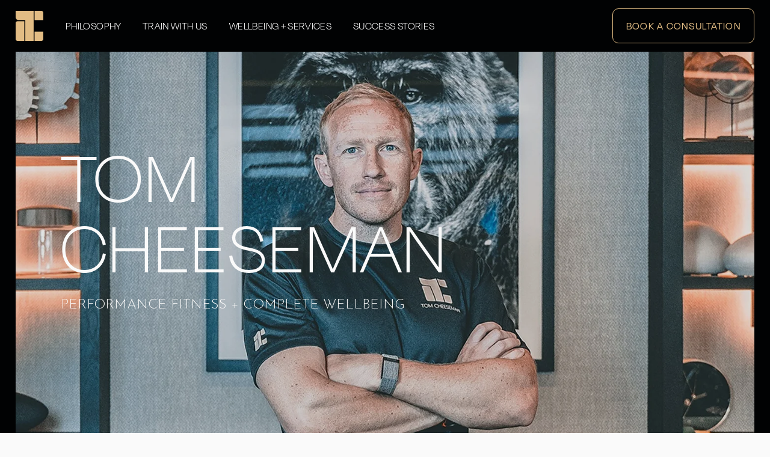

--- FILE ---
content_type: text/html;charset=utf-8
request_url: https://www.tomcheeseman-fitness.com/
body_size: 27643
content:
<!doctype html>
<html xmlns:og="http://opengraphprotocol.org/schema/" xmlns:fb="http://www.facebook.com/2008/fbml" lang="en-GB"  >
  <head>
    <meta http-equiv="X-UA-Compatible" content="IE=edge,chrome=1">
    <meta name="viewport" content="width=device-width, initial-scale=1">
    <!-- This is Squarespace. --><!-- tom-cheeseman -->
<base href="">
<meta charset="utf-8" />
<title>Tom Cheeseman - Performance Fitness + Complete Wellbeing</title>
<meta http-equiv="Accept-CH" content="Sec-CH-UA-Platform-Version, Sec-CH-UA-Model" /><link rel="icon" type="image/x-icon" href="https://images.squarespace-cdn.com/content/v1/6489c6262b641254128f0056/5a19809a-9745-4c55-9da7-b540b40cc390/favicon.ico"/>
<link rel="canonical" href="https://www.tomcheeseman-fitness.com"/>
<meta property="og:site_name" content="Tom Cheeseman Performance Fitness + Wellbeing"/>
<meta property="og:title" content="Tom Cheeseman - Performance Fitness + Complete Wellbeing"/>
<meta property="og:url" content="https://www.tomcheeseman-fitness.com"/>
<meta property="og:type" content="website"/>
<meta property="og:description" content="Highly personalised coaching for real results. Combines personal training, lifestyle coaching, nutrition and recovery practices. Winner of the Tatler Gym Awards."/>
<meta property="og:image" content="http://static1.squarespace.com/static/6489c6262b641254128f0056/t/65148a673828a867d09ed976/1695844967121/Tom-Cheeseman-Fitness-and-Wellbeing.jpg?format=1500w"/>
<meta property="og:image:width" content="1196"/>
<meta property="og:image:height" content="1196"/>
<meta itemprop="name" content="Tom Cheeseman - Performance Fitness + Complete Wellbeing"/>
<meta itemprop="url" content="https://www.tomcheeseman-fitness.com"/>
<meta itemprop="description" content="Highly personalised coaching for real results. Combines personal training, lifestyle coaching, nutrition and recovery practices. Winner of the Tatler Gym Awards."/>
<meta itemprop="thumbnailUrl" content="http://static1.squarespace.com/static/6489c6262b641254128f0056/t/65148a673828a867d09ed976/1695844967121/Tom-Cheeseman-Fitness-and-Wellbeing.jpg?format=1500w"/>
<link rel="image_src" href="http://static1.squarespace.com/static/6489c6262b641254128f0056/t/65148a673828a867d09ed976/1695844967121/Tom-Cheeseman-Fitness-and-Wellbeing.jpg?format=1500w" />
<meta itemprop="image" content="http://static1.squarespace.com/static/6489c6262b641254128f0056/t/65148a673828a867d09ed976/1695844967121/Tom-Cheeseman-Fitness-and-Wellbeing.jpg?format=1500w"/>
<meta name="twitter:title" content="Tom Cheeseman - Performance Fitness + Complete Wellbeing"/>
<meta name="twitter:image" content="http://static1.squarespace.com/static/6489c6262b641254128f0056/t/65148a673828a867d09ed976/1695844967121/Tom-Cheeseman-Fitness-and-Wellbeing.jpg?format=1500w"/>
<meta name="twitter:url" content="https://www.tomcheeseman-fitness.com"/>
<meta name="twitter:card" content="summary"/>
<meta name="twitter:description" content="Highly personalised coaching for real results. Combines personal training, lifestyle coaching, nutrition and recovery practices. Winner of the Tatler Gym Awards."/>
<meta name="description" content="Highly personalised coaching for real results. Combines personal training, 
lifestyle coaching, nutrition and recovery practices. Winner of the Tatler 
Gym Awards." />
<link rel="preconnect" href="https://images.squarespace-cdn.com">
<link rel="preconnect" href="https://use.typekit.net" crossorigin>
<link rel="preconnect" href="https://p.typekit.net" crossorigin>
<script type="text/javascript" src="//use.typekit.net/ik/[base64].js" async fetchpriority="high" onload="try{Typekit.load();}catch(e){} document.documentElement.classList.remove('wf-loading');"></script>
<script>document.documentElement.classList.add('wf-loading')</script>
<style>@keyframes fonts-loading { 0%, 99% { color: transparent; } } html.wf-loading * { animation: fonts-loading 3s; }</style>
<link rel="preconnect" href="https://fonts.gstatic.com" crossorigin>
<link rel="stylesheet" href="https://fonts.googleapis.com/css2?family=Josefin+Sans:ital,wght@0,300;0,700;1,300;1,700"><script type="text/javascript" crossorigin="anonymous" defer="true" nomodule="nomodule" src="//assets.squarespace.com/@sqs/polyfiller/1.6/legacy.js"></script>
<script type="text/javascript" crossorigin="anonymous" defer="true" src="//assets.squarespace.com/@sqs/polyfiller/1.6/modern.js"></script>
<script type="text/javascript">SQUARESPACE_ROLLUPS = {};</script>
<script>(function(rollups, name) { if (!rollups[name]) { rollups[name] = {}; } rollups[name].js = ["//assets.squarespace.com/universal/scripts-compressed/extract-css-runtime-c3419143743d75e0-min.en-US.js"]; })(SQUARESPACE_ROLLUPS, 'squarespace-extract_css_runtime');</script>
<script crossorigin="anonymous" src="//assets.squarespace.com/universal/scripts-compressed/extract-css-runtime-c3419143743d75e0-min.en-US.js" defer ></script><script>(function(rollups, name) { if (!rollups[name]) { rollups[name] = {}; } rollups[name].js = ["//assets.squarespace.com/universal/scripts-compressed/extract-css-moment-js-vendor-6f2a1f6ec9a41489-min.en-US.js"]; })(SQUARESPACE_ROLLUPS, 'squarespace-extract_css_moment_js_vendor');</script>
<script crossorigin="anonymous" src="//assets.squarespace.com/universal/scripts-compressed/extract-css-moment-js-vendor-6f2a1f6ec9a41489-min.en-US.js" defer ></script><script>(function(rollups, name) { if (!rollups[name]) { rollups[name] = {}; } rollups[name].js = ["//assets.squarespace.com/universal/scripts-compressed/cldr-resource-pack-22ed584d99d9b83d-min.en-US.js"]; })(SQUARESPACE_ROLLUPS, 'squarespace-cldr_resource_pack');</script>
<script crossorigin="anonymous" src="//assets.squarespace.com/universal/scripts-compressed/cldr-resource-pack-22ed584d99d9b83d-min.en-US.js" defer ></script><script>(function(rollups, name) { if (!rollups[name]) { rollups[name] = {}; } rollups[name].js = ["//assets.squarespace.com/universal/scripts-compressed/common-vendors-stable-fbd854d40b0804b7-min.en-US.js"]; })(SQUARESPACE_ROLLUPS, 'squarespace-common_vendors_stable');</script>
<script crossorigin="anonymous" src="//assets.squarespace.com/universal/scripts-compressed/common-vendors-stable-fbd854d40b0804b7-min.en-US.js" defer ></script><script>(function(rollups, name) { if (!rollups[name]) { rollups[name] = {}; } rollups[name].js = ["//assets.squarespace.com/universal/scripts-compressed/common-vendors-fb790703d43cca3f-min.en-US.js"]; })(SQUARESPACE_ROLLUPS, 'squarespace-common_vendors');</script>
<script crossorigin="anonymous" src="//assets.squarespace.com/universal/scripts-compressed/common-vendors-fb790703d43cca3f-min.en-US.js" defer ></script><script>(function(rollups, name) { if (!rollups[name]) { rollups[name] = {}; } rollups[name].js = ["//assets.squarespace.com/universal/scripts-compressed/common-51b0b8faf70157d5-min.en-US.js"]; })(SQUARESPACE_ROLLUPS, 'squarespace-common');</script>
<script crossorigin="anonymous" src="//assets.squarespace.com/universal/scripts-compressed/common-51b0b8faf70157d5-min.en-US.js" defer ></script><script>(function(rollups, name) { if (!rollups[name]) { rollups[name] = {}; } rollups[name].js = ["//assets.squarespace.com/universal/scripts-compressed/performance-45cdefef297be205-min.en-US.js"]; })(SQUARESPACE_ROLLUPS, 'squarespace-performance');</script>
<script crossorigin="anonymous" src="//assets.squarespace.com/universal/scripts-compressed/performance-45cdefef297be205-min.en-US.js" defer ></script><script data-name="static-context">Static = window.Static || {}; Static.SQUARESPACE_CONTEXT = {"betaFeatureFlags":["campaigns_discount_section_in_automations","campaigns_thumbnail_layout","override_block_styles","new_stacked_index","supports_versioned_template_assets","campaigns_merch_state","use_react_flow_in_automations_flowchart","contacts_and_campaigns_redesign","i18n_beta_website_locales","scripts_defer","campaigns_import_discounts","enable_form_submission_trigger","member_areas_feature","marketing_automations","campaigns_new_image_layout_picker","campaigns_discount_section_in_blasts","nested_categories","marketing_landing_page","bfcm_2025_enabled"],"facebookAppId":"314192535267336","facebookApiVersion":"v6.0","rollups":{"squarespace-announcement-bar":{"js":"//assets.squarespace.com/universal/scripts-compressed/announcement-bar-bc29aabcad9b0321-min.en-US.js"},"squarespace-audio-player":{"css":"//assets.squarespace.com/universal/styles-compressed/audio-player-b05f5197a871c566-min.en-US.css","js":"//assets.squarespace.com/universal/scripts-compressed/audio-player-e160d216aed116bb-min.en-US.js"},"squarespace-blog-collection-list":{"css":"//assets.squarespace.com/universal/styles-compressed/blog-collection-list-b4046463b72f34e2-min.en-US.css","js":"//assets.squarespace.com/universal/scripts-compressed/blog-collection-list-f78db80fc1cd6fce-min.en-US.js"},"squarespace-calendar-block-renderer":{"css":"//assets.squarespace.com/universal/styles-compressed/calendar-block-renderer-b72d08ba4421f5a0-min.en-US.css","js":"//assets.squarespace.com/universal/scripts-compressed/calendar-block-renderer-182e89e126289b13-min.en-US.js"},"squarespace-chartjs-helpers":{"css":"//assets.squarespace.com/universal/styles-compressed/chartjs-helpers-96b256171ee039c1-min.en-US.css","js":"//assets.squarespace.com/universal/scripts-compressed/chartjs-helpers-4fd57f343946d08e-min.en-US.js"},"squarespace-comments":{"css":"//assets.squarespace.com/universal/styles-compressed/comments-d47e61fe47b5ff82-min.en-US.css","js":"//assets.squarespace.com/universal/scripts-compressed/comments-0f751aea9339e89c-min.en-US.js"},"squarespace-custom-css-popup":{"css":"//assets.squarespace.com/universal/styles-compressed/custom-css-popup-89143d073173c3e0-min.en-US.css","js":"//assets.squarespace.com/universal/scripts-compressed/custom-css-popup-67fe3c2ec637a678-min.en-US.js"},"squarespace-dialog":{"css":"//assets.squarespace.com/universal/styles-compressed/dialog-f9093f2d526b94df-min.en-US.css","js":"//assets.squarespace.com/universal/scripts-compressed/dialog-5abd3585de282bb5-min.en-US.js"},"squarespace-events-collection":{"css":"//assets.squarespace.com/universal/styles-compressed/events-collection-b72d08ba4421f5a0-min.en-US.css","js":"//assets.squarespace.com/universal/scripts-compressed/events-collection-5fa01fd523721c94-min.en-US.js"},"squarespace-form-rendering-utils":{"js":"//assets.squarespace.com/universal/scripts-compressed/form-rendering-utils-dea9bf383ee1a39c-min.en-US.js"},"squarespace-forms":{"css":"//assets.squarespace.com/universal/styles-compressed/forms-0afd3c6ac30bbab1-min.en-US.css","js":"//assets.squarespace.com/universal/scripts-compressed/forms-3293f203da904154-min.en-US.js"},"squarespace-gallery-collection-list":{"css":"//assets.squarespace.com/universal/styles-compressed/gallery-collection-list-b4046463b72f34e2-min.en-US.css","js":"//assets.squarespace.com/universal/scripts-compressed/gallery-collection-list-07747667a3187b76-min.en-US.js"},"squarespace-image-zoom":{"css":"//assets.squarespace.com/universal/styles-compressed/image-zoom-b4046463b72f34e2-min.en-US.css","js":"//assets.squarespace.com/universal/scripts-compressed/image-zoom-60c18dc5f8f599ea-min.en-US.js"},"squarespace-pinterest":{"css":"//assets.squarespace.com/universal/styles-compressed/pinterest-b4046463b72f34e2-min.en-US.css","js":"//assets.squarespace.com/universal/scripts-compressed/pinterest-f571ce644d1a8ca0-min.en-US.js"},"squarespace-popup-overlay":{"css":"//assets.squarespace.com/universal/styles-compressed/popup-overlay-b742b752f5880972-min.en-US.css","js":"//assets.squarespace.com/universal/scripts-compressed/popup-overlay-904ea14ca76293f9-min.en-US.js"},"squarespace-product-quick-view":{"css":"//assets.squarespace.com/universal/styles-compressed/product-quick-view-9052fb446c5800ee-min.en-US.css","js":"//assets.squarespace.com/universal/scripts-compressed/product-quick-view-e42f499154c8be6e-min.en-US.js"},"squarespace-products-collection-item-v2":{"css":"//assets.squarespace.com/universal/styles-compressed/products-collection-item-v2-b4046463b72f34e2-min.en-US.css","js":"//assets.squarespace.com/universal/scripts-compressed/products-collection-item-v2-e3a3f101748fca6e-min.en-US.js"},"squarespace-products-collection-list-v2":{"css":"//assets.squarespace.com/universal/styles-compressed/products-collection-list-v2-b4046463b72f34e2-min.en-US.css","js":"//assets.squarespace.com/universal/scripts-compressed/products-collection-list-v2-eedc544f4cc56af4-min.en-US.js"},"squarespace-search-page":{"css":"//assets.squarespace.com/universal/styles-compressed/search-page-90a67fc09b9b32c6-min.en-US.css","js":"//assets.squarespace.com/universal/scripts-compressed/search-page-7d8afa9eb5e09a2d-min.en-US.js"},"squarespace-search-preview":{"js":"//assets.squarespace.com/universal/scripts-compressed/search-preview-21194fc3d3addc8e-min.en-US.js"},"squarespace-simple-liking":{"css":"//assets.squarespace.com/universal/styles-compressed/simple-liking-701bf8bbc05ec6aa-min.en-US.css","js":"//assets.squarespace.com/universal/scripts-compressed/simple-liking-e6bc64da9e3b1cf4-min.en-US.js"},"squarespace-social-buttons":{"css":"//assets.squarespace.com/universal/styles-compressed/social-buttons-95032e5fa98e47a5-min.en-US.css","js":"//assets.squarespace.com/universal/scripts-compressed/social-buttons-81b2f14e6410778c-min.en-US.js"},"squarespace-tourdates":{"css":"//assets.squarespace.com/universal/styles-compressed/tourdates-b4046463b72f34e2-min.en-US.css","js":"//assets.squarespace.com/universal/scripts-compressed/tourdates-ebc8e4d29314c4fd-min.en-US.js"},"squarespace-website-overlays-manager":{"css":"//assets.squarespace.com/universal/styles-compressed/website-overlays-manager-07ea5a4e004e6710-min.en-US.css","js":"//assets.squarespace.com/universal/scripts-compressed/website-overlays-manager-c044e70cefe65977-min.en-US.js"}},"pageType":2,"website":{"id":"6489c6262b641254128f0056","identifier":"tom-cheeseman","websiteType":1,"contentModifiedOn":1749651087596,"cloneable":false,"hasBeenCloneable":false,"siteStatus":{},"language":"en-GB","translationLocale":"en-US","formattingLocale":"en-GB","timeZone":"Europe/London","machineTimeZoneOffset":0,"timeZoneOffset":0,"timeZoneAbbr":"GMT","siteTitle":"Tom Cheeseman Performance Fitness + Wellbeing","fullSiteTitle":"Tom Cheeseman - Performance Fitness + Complete Wellbeing","logoImageId":"64e64c3b78d92a5a1b6fba92","mobileLogoImageId":"64e64c8d69174666f7a1c83e","socialLogoImageId":"65148a673828a867d09ed976","shareButtonOptions":{"8":true,"2":true,"3":true,"4":true,"7":true,"6":true,"1":true},"logoImageUrl":"//images.squarespace-cdn.com/content/v1/6489c6262b641254128f0056/edcd1df2-f468-40d6-92c0-7ffbfaa338cb/Tom+Cheeseman_RGB_Brandmark_Full+Colour_Small.png","mobileLogoImageUrl":"//images.squarespace-cdn.com/content/v1/6489c6262b641254128f0056/fd18f685-f439-416e-8d39-ed8455f92165/Tom+Cheeseman_Primary+Logo_Inverse_Small.png","socialLogoImageUrl":"//images.squarespace-cdn.com/content/v1/6489c6262b641254128f0056/8709a6f9-90a7-470e-9c40-4472c9bb9391/Tom-Cheeseman-Fitness-and-Wellbeing.jpg","authenticUrl":"https://www.tomcheeseman-fitness.com","internalUrl":"https://tom-cheeseman.squarespace.com","baseUrl":"https://www.tomcheeseman-fitness.com","primaryDomain":"www.tomcheeseman-fitness.com","sslSetting":3,"isHstsEnabled":true,"socialAccounts":[{"serviceId":64,"screenname":"Instagram","addedOn":1692915295359,"profileUrl":"https://www.instagram.com/tomcheesemanfitness/?hl=en","iconEnabled":true,"serviceName":"instagram-unauth"}],"typekitId":"","statsMigrated":false,"imageMetadataProcessingEnabled":false,"screenshotId":"dd9fb6437e5b855b89c986dd1713055381a48b00d055674336485252db26f1da","captchaSettings":{"enabledForDonations":false},"showOwnerLogin":false},"websiteSettings":{"id":"6489c6262b641254128f005c","websiteId":"6489c6262b641254128f0056","subjects":[],"country":"GB","state":"","simpleLikingEnabled":true,"mobileInfoBarSettings":{"isContactEmailEnabled":false,"isContactPhoneNumberEnabled":false,"isLocationEnabled":false,"isBusinessHoursEnabled":false},"commentLikesAllowed":true,"commentAnonAllowed":true,"commentThreaded":true,"commentApprovalRequired":false,"commentAvatarsOn":true,"commentSortType":2,"commentFlagThreshold":0,"commentFlagsAllowed":true,"commentEnableByDefault":true,"commentDisableAfterDaysDefault":0,"disqusShortname":"","commentsEnabled":false,"storeSettings":{"returnPolicy":null,"termsOfService":null,"privacyPolicy":null,"expressCheckout":false,"continueShoppingLinkUrl":"/","useLightCart":false,"showNoteField":false,"shippingCountryDefaultValue":"US","billToShippingDefaultValue":false,"showShippingPhoneNumber":true,"isShippingPhoneRequired":false,"showBillingPhoneNumber":true,"isBillingPhoneRequired":false,"currenciesSupported":["USD","CAD","GBP","AUD","EUR","CHF","NOK","SEK","DKK","NZD","SGD","MXN","HKD","CZK","ILS","MYR","RUB","PHP","PLN","THB","BRL","ARS","COP","IDR","INR","JPY","ZAR"],"defaultCurrency":"USD","selectedCurrency":"GBP","measurementStandard":2,"showCustomCheckoutForm":false,"checkoutPageMarketingOptInEnabled":true,"enableMailingListOptInByDefault":false,"sameAsRetailLocation":false,"merchandisingSettings":{"scarcityEnabledOnProductItems":false,"scarcityEnabledOnProductBlocks":false,"scarcityMessageType":"DEFAULT_SCARCITY_MESSAGE","scarcityThreshold":10,"multipleQuantityAllowedForServices":true,"restockNotificationsEnabled":false,"restockNotificationsSuccessText":"","restockNotificationsMailingListSignUpEnabled":false,"relatedProductsEnabled":false,"relatedProductsOrdering":"random","soldOutVariantsDropdownDisabled":false,"productComposerOptedIn":false,"productComposerABTestOptedOut":false,"productReviewsEnabled":false},"minimumOrderSubtotalEnabled":false,"minimumOrderSubtotal":{"currency":"GBP","value":"0.00"},"isLive":false,"multipleQuantityAllowedForServices":true},"useEscapeKeyToLogin":false,"ssBadgeType":1,"ssBadgePosition":4,"ssBadgeVisibility":1,"ssBadgeDevices":1,"pinterestOverlayOptions":{"mode":"disabled"},"userAccountsSettings":{"loginAllowed":false,"signupAllowed":false}},"cookieSettings":{"isCookieBannerEnabled":false,"isRestrictiveCookiePolicyEnabled":false,"cookieBannerText":"","cookieBannerTheme":"","cookieBannerVariant":"","cookieBannerPosition":"","cookieBannerCtaVariant":"","cookieBannerCtaText":"","cookieBannerAcceptType":"OPT_IN","cookieBannerOptOutCtaText":"","cookieBannerHasOptOut":false,"cookieBannerHasManageCookies":true,"cookieBannerManageCookiesLabel":"","cookieBannerSavedPreferencesText":"","cookieBannerSavedPreferencesLayout":"PILL"},"websiteCloneable":false,"collection":{"title":"HOME","id":"6489c6272b641254128f0087","fullUrl":"/","type":10,"permissionType":1},"subscribed":false,"appDomain":"squarespace.com","templateTweakable":true,"tweakJSON":{"form-use-theme-colors":"false","header-logo-height":"50px","header-mobile-logo-max-height":"30px","header-vert-padding":"1.1vw","header-width":"Full","maxPageWidth":"1400px","mobile-header-vert-padding":"6vw","pagePadding":"2vw","tweak-blog-alternating-side-by-side-image-aspect-ratio":"1:1 Square","tweak-blog-alternating-side-by-side-image-spacing":"6%","tweak-blog-alternating-side-by-side-meta-spacing":"20px","tweak-blog-alternating-side-by-side-primary-meta":"Categories","tweak-blog-alternating-side-by-side-read-more-spacing":"20px","tweak-blog-alternating-side-by-side-secondary-meta":"Date","tweak-blog-basic-grid-columns":"3","tweak-blog-basic-grid-image-aspect-ratio":"1:1 Square","tweak-blog-basic-grid-image-spacing":"30px","tweak-blog-basic-grid-meta-spacing":"17px","tweak-blog-basic-grid-primary-meta":"Categories","tweak-blog-basic-grid-read-more-spacing":"37px","tweak-blog-basic-grid-secondary-meta":"Date","tweak-blog-item-custom-width":"75","tweak-blog-item-show-author-profile":"false","tweak-blog-item-width":"Narrow","tweak-blog-masonry-columns":"2","tweak-blog-masonry-horizontal-spacing":"64px","tweak-blog-masonry-image-spacing":"20px","tweak-blog-masonry-meta-spacing":"10px","tweak-blog-masonry-primary-meta":"Categories","tweak-blog-masonry-read-more-spacing":"22px","tweak-blog-masonry-secondary-meta":"Date","tweak-blog-masonry-vertical-spacing":"231px","tweak-blog-side-by-side-image-aspect-ratio":"1:1 Square","tweak-blog-side-by-side-image-spacing":"6%","tweak-blog-side-by-side-meta-spacing":"20px","tweak-blog-side-by-side-primary-meta":"Categories","tweak-blog-side-by-side-read-more-spacing":"20px","tweak-blog-side-by-side-secondary-meta":"Date","tweak-blog-single-column-image-spacing":"50px","tweak-blog-single-column-meta-spacing":"30px","tweak-blog-single-column-primary-meta":"Categories","tweak-blog-single-column-read-more-spacing":"30px","tweak-blog-single-column-secondary-meta":"Date","tweak-events-stacked-show-thumbnails":"true","tweak-events-stacked-thumbnail-size":"3:2 Standard","tweak-fixed-header":"false","tweak-fixed-header-style":"Basic","tweak-global-animations-animation-curve":"ease","tweak-global-animations-animation-delay":"0.6s","tweak-global-animations-animation-duration":"1.20s","tweak-global-animations-animation-style":"fade","tweak-global-animations-animation-type":"scale","tweak-global-animations-complexity-level":"detailed","tweak-global-animations-enabled":"true","tweak-portfolio-grid-basic-custom-height":"50","tweak-portfolio-grid-overlay-custom-height":"50","tweak-portfolio-hover-follow-acceleration":"10%","tweak-portfolio-hover-follow-animation-duration":"Fast","tweak-portfolio-hover-follow-animation-type":"Fade","tweak-portfolio-hover-follow-delimiter":"Bullet","tweak-portfolio-hover-follow-front":"false","tweak-portfolio-hover-follow-layout":"Inline","tweak-portfolio-hover-follow-size":"50","tweak-portfolio-hover-follow-text-spacing-x":"1.5","tweak-portfolio-hover-follow-text-spacing-y":"1.5","tweak-portfolio-hover-static-animation-duration":"Fast","tweak-portfolio-hover-static-animation-type":"Fade","tweak-portfolio-hover-static-delimiter":"Hyphen","tweak-portfolio-hover-static-front":"true","tweak-portfolio-hover-static-layout":"Inline","tweak-portfolio-hover-static-size":"50","tweak-portfolio-hover-static-text-spacing-x":"1.5","tweak-portfolio-hover-static-text-spacing-y":"1.5","tweak-portfolio-index-background-animation-duration":"Medium","tweak-portfolio-index-background-animation-type":"Fade","tweak-portfolio-index-background-custom-height":"50","tweak-portfolio-index-background-delimiter":"None","tweak-portfolio-index-background-height":"Large","tweak-portfolio-index-background-horizontal-alignment":"Center","tweak-portfolio-index-background-link-format":"Stacked","tweak-portfolio-index-background-persist":"false","tweak-portfolio-index-background-vertical-alignment":"Middle","tweak-portfolio-index-background-width":"Full","tweak-product-basic-item-click-action":"None","tweak-product-basic-item-gallery-aspect-ratio":"1:1 Square","tweak-product-basic-item-gallery-design":"Slideshow","tweak-product-basic-item-gallery-width":"53%","tweak-product-basic-item-hover-action":"Zoom","tweak-product-basic-item-image-spacing":"10vw","tweak-product-basic-item-image-zoom-factor":"1.5","tweak-product-basic-item-product-variant-display":"Dropdown","tweak-product-basic-item-thumbnail-placement":"Side","tweak-product-basic-item-variant-picker-layout":"Dropdowns","tweak-products-add-to-cart-button":"false","tweak-products-columns":"2","tweak-products-gutter-column":"2vw","tweak-products-gutter-row":"4vw","tweak-products-header-text-alignment":"Middle","tweak-products-image-aspect-ratio":"1:1 Square","tweak-products-image-text-spacing":"2vw","tweak-products-mobile-columns":"1","tweak-products-text-alignment":"Middle","tweak-products-width":"Inset","tweak-transparent-header":"false"},"templateId":"5c5a519771c10ba3470d8101","templateVersion":"7.1","pageFeatures":[1,2,4],"gmRenderKey":"QUl6YVN5Q0JUUk9xNkx1dkZfSUUxcjQ2LVQ0QWVUU1YtMGQ3bXk4","templateScriptsRootUrl":"https://static1.squarespace.com/static/vta/5c5a519771c10ba3470d8101/scripts/","impersonatedSession":false,"tzData":{"zones":[[0,"EU","GMT/BST",null]],"rules":{"EU":[[1981,"max",null,"Mar","lastSun","1:00u","1:00","S"],[1996,"max",null,"Oct","lastSun","1:00u","0",null]]}},"showAnnouncementBar":false,"recaptchaEnterpriseContext":{"recaptchaEnterpriseSiteKey":"6LdDFQwjAAAAAPigEvvPgEVbb7QBm-TkVJdDTlAv"},"i18nContext":{"timeZoneData":{"id":"Europe/London","name":"Greenwich Mean Time"}},"env":"PRODUCTION","visitorFormContext":{"formFieldFormats":{"initialAddressFormat":{"id":0,"type":"ADDRESS","country":"GB","labelLocale":"en","fields":[{"type":"FIELD","label":"Address Line 1","identifier":"Line1","length":0,"required":true,"metadata":{"autocomplete":"address-line1"}},{"type":"SEPARATOR","label":"\n","identifier":"Newline","length":0,"required":false,"metadata":{}},{"type":"FIELD","label":"Address Line 2","identifier":"Line2","length":0,"required":false,"metadata":{"autocomplete":"address-line2"}},{"type":"SEPARATOR","label":"\n","identifier":"Newline","length":0,"required":false,"metadata":{}},{"type":"FIELD","label":"City / Town","identifier":"City","length":0,"required":true,"metadata":{"autocomplete":"address-level1"}},{"type":"SEPARATOR","label":"\n","identifier":"Newline","length":0,"required":false,"metadata":{}},{"type":"FIELD","label":"Postcode","identifier":"Zip","length":0,"required":true,"metadata":{"autocomplete":"postal-code"}}]},"initialNameOrder":"GIVEN_FIRST","initialPhoneFormat":{"id":0,"type":"PHONE_NUMBER","country":"GB","labelLocale":"en-US","fields":[{"type":"FIELD","label":"1","identifier":"1","length":4,"required":false,"metadata":{}},{"type":"SEPARATOR","label":" ","identifier":"Space","length":0,"required":false,"metadata":{}},{"type":"FIELD","label":"2","identifier":"2","length":16,"required":false,"metadata":{}}]},"countries":[{"name":"Afghanistan","code":"AF","phoneCode":"+93"},{"name":"\u00C5land Islands","code":"AX","phoneCode":"+358"},{"name":"Albania","code":"AL","phoneCode":"+355"},{"name":"Algeria","code":"DZ","phoneCode":"+213"},{"name":"American Samoa","code":"AS","phoneCode":"+1"},{"name":"Andorra","code":"AD","phoneCode":"+376"},{"name":"Angola","code":"AO","phoneCode":"+244"},{"name":"Anguilla","code":"AI","phoneCode":"+1"},{"name":"Antigua & Barbuda","code":"AG","phoneCode":"+1"},{"name":"Argentina","code":"AR","phoneCode":"+54"},{"name":"Armenia","code":"AM","phoneCode":"+374"},{"name":"Aruba","code":"AW","phoneCode":"+297"},{"name":"Ascension Island","code":"AC","phoneCode":"+247"},{"name":"Australia","code":"AU","phoneCode":"+61"},{"name":"Austria","code":"AT","phoneCode":"+43"},{"name":"Azerbaijan","code":"AZ","phoneCode":"+994"},{"name":"Bahamas","code":"BS","phoneCode":"+1"},{"name":"Bahrain","code":"BH","phoneCode":"+973"},{"name":"Bangladesh","code":"BD","phoneCode":"+880"},{"name":"Barbados","code":"BB","phoneCode":"+1"},{"name":"Belarus","code":"BY","phoneCode":"+375"},{"name":"Belgium","code":"BE","phoneCode":"+32"},{"name":"Belize","code":"BZ","phoneCode":"+501"},{"name":"Benin","code":"BJ","phoneCode":"+229"},{"name":"Bermuda","code":"BM","phoneCode":"+1"},{"name":"Bhutan","code":"BT","phoneCode":"+975"},{"name":"Bolivia","code":"BO","phoneCode":"+591"},{"name":"Bosnia & Herzegovina","code":"BA","phoneCode":"+387"},{"name":"Botswana","code":"BW","phoneCode":"+267"},{"name":"Brazil","code":"BR","phoneCode":"+55"},{"name":"British Indian Ocean Territory","code":"IO","phoneCode":"+246"},{"name":"British Virgin Islands","code":"VG","phoneCode":"+1"},{"name":"Brunei","code":"BN","phoneCode":"+673"},{"name":"Bulgaria","code":"BG","phoneCode":"+359"},{"name":"Burkina Faso","code":"BF","phoneCode":"+226"},{"name":"Burundi","code":"BI","phoneCode":"+257"},{"name":"Cambodia","code":"KH","phoneCode":"+855"},{"name":"Cameroon","code":"CM","phoneCode":"+237"},{"name":"Canada","code":"CA","phoneCode":"+1"},{"name":"Cape Verde","code":"CV","phoneCode":"+238"},{"name":"Caribbean Netherlands","code":"BQ","phoneCode":"+599"},{"name":"Cayman Islands","code":"KY","phoneCode":"+1"},{"name":"Central African Republic","code":"CF","phoneCode":"+236"},{"name":"Chad","code":"TD","phoneCode":"+235"},{"name":"Chile","code":"CL","phoneCode":"+56"},{"name":"China","code":"CN","phoneCode":"+86"},{"name":"Christmas Island","code":"CX","phoneCode":"+61"},{"name":"Cocos (Keeling) Islands","code":"CC","phoneCode":"+61"},{"name":"Colombia","code":"CO","phoneCode":"+57"},{"name":"Comoros","code":"KM","phoneCode":"+269"},{"name":"Congo - Brazzaville","code":"CG","phoneCode":"+242"},{"name":"Congo - Kinshasa","code":"CD","phoneCode":"+243"},{"name":"Cook Islands","code":"CK","phoneCode":"+682"},{"name":"Costa Rica","code":"CR","phoneCode":"+506"},{"name":"C\u00F4te d\u2019Ivoire","code":"CI","phoneCode":"+225"},{"name":"Croatia","code":"HR","phoneCode":"+385"},{"name":"Cuba","code":"CU","phoneCode":"+53"},{"name":"Cura\u00E7ao","code":"CW","phoneCode":"+599"},{"name":"Cyprus","code":"CY","phoneCode":"+357"},{"name":"Czechia","code":"CZ","phoneCode":"+420"},{"name":"Denmark","code":"DK","phoneCode":"+45"},{"name":"Djibouti","code":"DJ","phoneCode":"+253"},{"name":"Dominica","code":"DM","phoneCode":"+1"},{"name":"Dominican Republic","code":"DO","phoneCode":"+1"},{"name":"Ecuador","code":"EC","phoneCode":"+593"},{"name":"Egypt","code":"EG","phoneCode":"+20"},{"name":"El Salvador","code":"SV","phoneCode":"+503"},{"name":"Equatorial Guinea","code":"GQ","phoneCode":"+240"},{"name":"Eritrea","code":"ER","phoneCode":"+291"},{"name":"Estonia","code":"EE","phoneCode":"+372"},{"name":"Eswatini","code":"SZ","phoneCode":"+268"},{"name":"Ethiopia","code":"ET","phoneCode":"+251"},{"name":"Falkland Islands","code":"FK","phoneCode":"+500"},{"name":"Faroe Islands","code":"FO","phoneCode":"+298"},{"name":"Fiji","code":"FJ","phoneCode":"+679"},{"name":"Finland","code":"FI","phoneCode":"+358"},{"name":"France","code":"FR","phoneCode":"+33"},{"name":"French Guiana","code":"GF","phoneCode":"+594"},{"name":"French Polynesia","code":"PF","phoneCode":"+689"},{"name":"Gabon","code":"GA","phoneCode":"+241"},{"name":"Gambia","code":"GM","phoneCode":"+220"},{"name":"Georgia","code":"GE","phoneCode":"+995"},{"name":"Germany","code":"DE","phoneCode":"+49"},{"name":"Ghana","code":"GH","phoneCode":"+233"},{"name":"Gibraltar","code":"GI","phoneCode":"+350"},{"name":"Greece","code":"GR","phoneCode":"+30"},{"name":"Greenland","code":"GL","phoneCode":"+299"},{"name":"Grenada","code":"GD","phoneCode":"+1"},{"name":"Guadeloupe","code":"GP","phoneCode":"+590"},{"name":"Guam","code":"GU","phoneCode":"+1"},{"name":"Guatemala","code":"GT","phoneCode":"+502"},{"name":"Guernsey","code":"GG","phoneCode":"+44"},{"name":"Guinea","code":"GN","phoneCode":"+224"},{"name":"Guinea-Bissau","code":"GW","phoneCode":"+245"},{"name":"Guyana","code":"GY","phoneCode":"+592"},{"name":"Haiti","code":"HT","phoneCode":"+509"},{"name":"Honduras","code":"HN","phoneCode":"+504"},{"name":"Hong Kong SAR China","code":"HK","phoneCode":"+852"},{"name":"Hungary","code":"HU","phoneCode":"+36"},{"name":"Iceland","code":"IS","phoneCode":"+354"},{"name":"India","code":"IN","phoneCode":"+91"},{"name":"Indonesia","code":"ID","phoneCode":"+62"},{"name":"Iran","code":"IR","phoneCode":"+98"},{"name":"Iraq","code":"IQ","phoneCode":"+964"},{"name":"Ireland","code":"IE","phoneCode":"+353"},{"name":"Isle of Man","code":"IM","phoneCode":"+44"},{"name":"Israel","code":"IL","phoneCode":"+972"},{"name":"Italy","code":"IT","phoneCode":"+39"},{"name":"Jamaica","code":"JM","phoneCode":"+1"},{"name":"Japan","code":"JP","phoneCode":"+81"},{"name":"Jersey","code":"JE","phoneCode":"+44"},{"name":"Jordan","code":"JO","phoneCode":"+962"},{"name":"Kazakhstan","code":"KZ","phoneCode":"+7"},{"name":"Kenya","code":"KE","phoneCode":"+254"},{"name":"Kiribati","code":"KI","phoneCode":"+686"},{"name":"Kosovo","code":"XK","phoneCode":"+383"},{"name":"Kuwait","code":"KW","phoneCode":"+965"},{"name":"Kyrgyzstan","code":"KG","phoneCode":"+996"},{"name":"Laos","code":"LA","phoneCode":"+856"},{"name":"Latvia","code":"LV","phoneCode":"+371"},{"name":"Lebanon","code":"LB","phoneCode":"+961"},{"name":"Lesotho","code":"LS","phoneCode":"+266"},{"name":"Liberia","code":"LR","phoneCode":"+231"},{"name":"Libya","code":"LY","phoneCode":"+218"},{"name":"Liechtenstein","code":"LI","phoneCode":"+423"},{"name":"Lithuania","code":"LT","phoneCode":"+370"},{"name":"Luxembourg","code":"LU","phoneCode":"+352"},{"name":"Macao SAR China","code":"MO","phoneCode":"+853"},{"name":"Madagascar","code":"MG","phoneCode":"+261"},{"name":"Malawi","code":"MW","phoneCode":"+265"},{"name":"Malaysia","code":"MY","phoneCode":"+60"},{"name":"Maldives","code":"MV","phoneCode":"+960"},{"name":"Mali","code":"ML","phoneCode":"+223"},{"name":"Malta","code":"MT","phoneCode":"+356"},{"name":"Marshall Islands","code":"MH","phoneCode":"+692"},{"name":"Martinique","code":"MQ","phoneCode":"+596"},{"name":"Mauritania","code":"MR","phoneCode":"+222"},{"name":"Mauritius","code":"MU","phoneCode":"+230"},{"name":"Mayotte","code":"YT","phoneCode":"+262"},{"name":"Mexico","code":"MX","phoneCode":"+52"},{"name":"Micronesia","code":"FM","phoneCode":"+691"},{"name":"Moldova","code":"MD","phoneCode":"+373"},{"name":"Monaco","code":"MC","phoneCode":"+377"},{"name":"Mongolia","code":"MN","phoneCode":"+976"},{"name":"Montenegro","code":"ME","phoneCode":"+382"},{"name":"Montserrat","code":"MS","phoneCode":"+1"},{"name":"Morocco","code":"MA","phoneCode":"+212"},{"name":"Mozambique","code":"MZ","phoneCode":"+258"},{"name":"Myanmar (Burma)","code":"MM","phoneCode":"+95"},{"name":"Namibia","code":"NA","phoneCode":"+264"},{"name":"Nauru","code":"NR","phoneCode":"+674"},{"name":"Nepal","code":"NP","phoneCode":"+977"},{"name":"Netherlands","code":"NL","phoneCode":"+31"},{"name":"New Caledonia","code":"NC","phoneCode":"+687"},{"name":"New Zealand","code":"NZ","phoneCode":"+64"},{"name":"Nicaragua","code":"NI","phoneCode":"+505"},{"name":"Niger","code":"NE","phoneCode":"+227"},{"name":"Nigeria","code":"NG","phoneCode":"+234"},{"name":"Niue","code":"NU","phoneCode":"+683"},{"name":"Norfolk Island","code":"NF","phoneCode":"+672"},{"name":"Northern Mariana Islands","code":"MP","phoneCode":"+1"},{"name":"North Korea","code":"KP","phoneCode":"+850"},{"name":"North Macedonia","code":"MK","phoneCode":"+389"},{"name":"Norway","code":"NO","phoneCode":"+47"},{"name":"Oman","code":"OM","phoneCode":"+968"},{"name":"Pakistan","code":"PK","phoneCode":"+92"},{"name":"Palau","code":"PW","phoneCode":"+680"},{"name":"Palestinian Territories","code":"PS","phoneCode":"+970"},{"name":"Panama","code":"PA","phoneCode":"+507"},{"name":"Papua New Guinea","code":"PG","phoneCode":"+675"},{"name":"Paraguay","code":"PY","phoneCode":"+595"},{"name":"Peru","code":"PE","phoneCode":"+51"},{"name":"Philippines","code":"PH","phoneCode":"+63"},{"name":"Poland","code":"PL","phoneCode":"+48"},{"name":"Portugal","code":"PT","phoneCode":"+351"},{"name":"Puerto Rico","code":"PR","phoneCode":"+1"},{"name":"Qatar","code":"QA","phoneCode":"+974"},{"name":"R\u00E9union","code":"RE","phoneCode":"+262"},{"name":"Romania","code":"RO","phoneCode":"+40"},{"name":"Russia","code":"RU","phoneCode":"+7"},{"name":"Rwanda","code":"RW","phoneCode":"+250"},{"name":"Samoa","code":"WS","phoneCode":"+685"},{"name":"San Marino","code":"SM","phoneCode":"+378"},{"name":"S\u00E3o Tom\u00E9 & Pr\u00EDncipe","code":"ST","phoneCode":"+239"},{"name":"Saudi Arabia","code":"SA","phoneCode":"+966"},{"name":"Senegal","code":"SN","phoneCode":"+221"},{"name":"Serbia","code":"RS","phoneCode":"+381"},{"name":"Seychelles","code":"SC","phoneCode":"+248"},{"name":"Sierra Leone","code":"SL","phoneCode":"+232"},{"name":"Singapore","code":"SG","phoneCode":"+65"},{"name":"Sint Maarten","code":"SX","phoneCode":"+1"},{"name":"Slovakia","code":"SK","phoneCode":"+421"},{"name":"Slovenia","code":"SI","phoneCode":"+386"},{"name":"Solomon Islands","code":"SB","phoneCode":"+677"},{"name":"Somalia","code":"SO","phoneCode":"+252"},{"name":"South Africa","code":"ZA","phoneCode":"+27"},{"name":"South Korea","code":"KR","phoneCode":"+82"},{"name":"South Sudan","code":"SS","phoneCode":"+211"},{"name":"Spain","code":"ES","phoneCode":"+34"},{"name":"Sri Lanka","code":"LK","phoneCode":"+94"},{"name":"St. Barth\u00E9lemy","code":"BL","phoneCode":"+590"},{"name":"St. Helena","code":"SH","phoneCode":"+290"},{"name":"St. Kitts & Nevis","code":"KN","phoneCode":"+1"},{"name":"St. Lucia","code":"LC","phoneCode":"+1"},{"name":"St. Martin","code":"MF","phoneCode":"+590"},{"name":"St. Pierre & Miquelon","code":"PM","phoneCode":"+508"},{"name":"St. Vincent & Grenadines","code":"VC","phoneCode":"+1"},{"name":"Sudan","code":"SD","phoneCode":"+249"},{"name":"Suriname","code":"SR","phoneCode":"+597"},{"name":"Svalbard & Jan Mayen","code":"SJ","phoneCode":"+47"},{"name":"Sweden","code":"SE","phoneCode":"+46"},{"name":"Switzerland","code":"CH","phoneCode":"+41"},{"name":"Syria","code":"SY","phoneCode":"+963"},{"name":"Taiwan","code":"TW","phoneCode":"+886"},{"name":"Tajikistan","code":"TJ","phoneCode":"+992"},{"name":"Tanzania","code":"TZ","phoneCode":"+255"},{"name":"Thailand","code":"TH","phoneCode":"+66"},{"name":"Timor-Leste","code":"TL","phoneCode":"+670"},{"name":"Togo","code":"TG","phoneCode":"+228"},{"name":"Tokelau","code":"TK","phoneCode":"+690"},{"name":"Tonga","code":"TO","phoneCode":"+676"},{"name":"Trinidad & Tobago","code":"TT","phoneCode":"+1"},{"name":"Tristan da Cunha","code":"TA","phoneCode":"+290"},{"name":"Tunisia","code":"TN","phoneCode":"+216"},{"name":"T\u00FCrkiye","code":"TR","phoneCode":"+90"},{"name":"Turkmenistan","code":"TM","phoneCode":"+993"},{"name":"Turks & Caicos Islands","code":"TC","phoneCode":"+1"},{"name":"Tuvalu","code":"TV","phoneCode":"+688"},{"name":"U.S. Virgin Islands","code":"VI","phoneCode":"+1"},{"name":"Uganda","code":"UG","phoneCode":"+256"},{"name":"Ukraine","code":"UA","phoneCode":"+380"},{"name":"United Arab Emirates","code":"AE","phoneCode":"+971"},{"name":"United Kingdom","code":"GB","phoneCode":"+44"},{"name":"United States","code":"US","phoneCode":"+1"},{"name":"Uruguay","code":"UY","phoneCode":"+598"},{"name":"Uzbekistan","code":"UZ","phoneCode":"+998"},{"name":"Vanuatu","code":"VU","phoneCode":"+678"},{"name":"Vatican City","code":"VA","phoneCode":"+39"},{"name":"Venezuela","code":"VE","phoneCode":"+58"},{"name":"Vietnam","code":"VN","phoneCode":"+84"},{"name":"Wallis & Futuna","code":"WF","phoneCode":"+681"},{"name":"Western Sahara","code":"EH","phoneCode":"+212"},{"name":"Yemen","code":"YE","phoneCode":"+967"},{"name":"Zambia","code":"ZM","phoneCode":"+260"},{"name":"Zimbabwe","code":"ZW","phoneCode":"+263"}]},"localizedStrings":{"validation":{"noValidSelection":"A valid selection must be made.","invalidUrl":"Must be a valid URL.","stringTooLong":"Value should have a length no longer than {0}.","containsInvalidKey":"{0} contains an invalid key.","invalidTwitterUsername":"Must be a valid Twitter username.","valueOutsideRange":"Value must be in the range {0} to {1}.","invalidPassword":"Passwords should not contain whitespace.","missingRequiredSubfields":"{0} is missing required subfields: {1}","invalidCurrency":"Currency value should be formatted like 1234 or 123.99.","invalidMapSize":"Value should contain exactly {0} elements.","subfieldsRequired":"All fields in {0} are required.","formSubmissionFailed":"Form submission failed. Review the following information: {0}.","invalidCountryCode":"Country code should have an optional plus and up to 4 digits.","invalidDate":"This is not a real date.","required":"{0} is required.","invalidStringLength":"Value should be {0} characters long.","invalidEmail":"Email addresses should follow the format user@domain.com.","invalidListLength":"Value should be {0} elements long.","allEmpty":"Please fill out at least one form field.","missingRequiredQuestion":"Missing a required question.","invalidQuestion":"Contained an invalid question.","captchaFailure":"Captcha validation failed. Please try again.","stringTooShort":"Value should have a length of at least {0}.","invalid":"{0} is not valid.","formErrors":"Form Errors","containsInvalidValue":"{0} contains an invalid value.","invalidUnsignedNumber":"Numbers must contain only digits and no other characters.","invalidName":"Valid names contain only letters, numbers, spaces, ', or - characters."},"submit":"Submit","status":{"title":"{@} Block","learnMore":"Learn more"},"name":{"firstName":"First Name","lastName":"Last Name"},"lightbox":{"openForm":"Open Form"},"likert":{"agree":"Agree","stronglyDisagree":"Strongly Disagree","disagree":"Disagree","stronglyAgree":"Strongly Agree","neutral":"Neutral"},"time":{"am":"AM","second":"Second","pm":"PM","minute":"Minute","amPm":"AM/PM","hour":"Hour"},"notFound":"Form not found.","date":{"yyyy":"YYYY","year":"Year","mm":"MM","day":"Day","month":"Month","dd":"DD"},"phone":{"country":"Country","number":"Number","prefix":"Prefix","areaCode":"Area Code","line":"Line"},"submitError":"Unable to submit form. Please try again later.","address":{"stateProvince":"State/Province","country":"Country","zipPostalCode":"Zip/Postal Code","address2":"Address 2","address1":"Address 1","city":"City"},"email":{"signUp":"Sign up for news and updates"},"cannotSubmitDemoForm":"This is a demo form and cannot be submitted.","required":"(required)","invalidData":"Invalid form data."}}};</script><link rel="stylesheet" type="text/css" href="https://definitions.sqspcdn.com/website-component-definition/static-assets/website.components.button/a7bab05f-95ce-4fa8-88ba-81fbf4302900_129/website.components.button.styles.css"/><script defer src="https://definitions.sqspcdn.com/website-component-definition/static-assets/website.components.button/a7bab05f-95ce-4fa8-88ba-81fbf4302900_129/website.components.button.visitor.js"></script><script type="application/ld+json">{"url":"https://www.tomcheeseman-fitness.com","name":"Tom Cheeseman Performance Fitness + Wellbeing","image":"//images.squarespace-cdn.com/content/v1/6489c6262b641254128f0056/edcd1df2-f468-40d6-92c0-7ffbfaa338cb/Tom+Cheeseman_RGB_Brandmark_Full+Colour_Small.png","@context":"http://schema.org","@type":"WebSite"}</script><link rel="stylesheet" type="text/css" href="https://static1.squarespace.com/static/versioned-site-css/6489c6262b641254128f0056/134/5c5a519771c10ba3470d8101/6489c6262b641254128f0061/1701/site.css"/><link id="wm-video-element-css" rel="stylesheet" type="text/css" href="https://cdn.jsdelivr.net/gh/willmyethewebsiteguy/VideoElement@1/styles.min.css"><script>Static.COOKIE_BANNER_CAPABLE = true;</script>
<!-- End of Squarespace Headers -->
    <link rel="stylesheet" type="text/css" href="https://static1.squarespace.com/static/vta/5c5a519771c10ba3470d8101/versioned-assets/1762289557207-4Y82PTLVNQE2GPJ5TI7P/static.css">
  </head>

  <body
    id="collection-6489c6272b641254128f0087"
    class="
      form-field-style-solid form-field-shape-square form-field-border-all form-field-checkbox-type-icon form-field-checkbox-fill-solid form-field-checkbox-color-inverted form-field-checkbox-shape-square form-field-checkbox-layout-stack form-field-radio-type-icon form-field-radio-fill-solid form-field-radio-color-normal form-field-radio-shape-pill form-field-radio-layout-stack form-field-survey-fill-solid form-field-survey-color-normal form-field-survey-shape-pill form-field-hover-focus-outline form-submit-button-style-label tweak-portfolio-grid-overlay-width-full tweak-portfolio-grid-overlay-height-large tweak-portfolio-grid-overlay-image-aspect-ratio-11-square tweak-portfolio-grid-overlay-text-placement-center tweak-portfolio-grid-overlay-show-text-after-hover image-block-poster-text-alignment-center image-block-card-content-position-center image-block-card-text-alignment-left image-block-overlap-content-position-center image-block-overlap-text-alignment-left image-block-collage-content-position-center image-block-collage-text-alignment-center image-block-stack-text-alignment-left tweak-blog-single-column-width-inset tweak-blog-single-column-text-alignment-center tweak-blog-single-column-image-placement-above tweak-blog-single-column-delimiter-bullet tweak-blog-single-column-read-more-style-show tweak-blog-single-column-primary-meta-categories tweak-blog-single-column-secondary-meta-date tweak-blog-single-column-meta-position-top tweak-blog-single-column-content-full-post tweak-blog-item-width-narrow tweak-blog-item-text-alignment-left tweak-blog-item-meta-position-above-title  tweak-blog-item-show-date   tweak-blog-item-delimiter-bullet primary-button-style-outline primary-button-shape-custom secondary-button-style-outline secondary-button-shape-custom tertiary-button-style-solid tertiary-button-shape-custom tweak-events-stacked-width-full tweak-events-stacked-height-large  tweak-events-stacked-show-thumbnails tweak-events-stacked-thumbnail-size-32-standard tweak-events-stacked-date-style-with-text tweak-events-stacked-show-time tweak-events-stacked-show-location  tweak-events-stacked-show-excerpt  tweak-blog-basic-grid-width-full tweak-blog-basic-grid-image-aspect-ratio-11-square tweak-blog-basic-grid-text-alignment-left tweak-blog-basic-grid-delimiter-bullet tweak-blog-basic-grid-image-placement-above tweak-blog-basic-grid-read-more-style-hide tweak-blog-basic-grid-primary-meta-categories tweak-blog-basic-grid-secondary-meta-date tweak-blog-basic-grid-excerpt-hide header-overlay-alignment-left tweak-portfolio-index-background-link-format-stacked tweak-portfolio-index-background-width-full tweak-portfolio-index-background-height-large  tweak-portfolio-index-background-vertical-alignment-middle tweak-portfolio-index-background-horizontal-alignment-center tweak-portfolio-index-background-delimiter-none tweak-portfolio-index-background-animation-type-fade tweak-portfolio-index-background-animation-duration-medium tweak-portfolio-hover-follow-layout-inline  tweak-portfolio-hover-follow-delimiter-bullet tweak-portfolio-hover-follow-animation-type-fade tweak-portfolio-hover-follow-animation-duration-fast tweak-portfolio-hover-static-layout-inline tweak-portfolio-hover-static-front tweak-portfolio-hover-static-delimiter-hyphen tweak-portfolio-hover-static-animation-type-fade tweak-portfolio-hover-static-animation-duration-fast tweak-blog-alternating-side-by-side-width-full tweak-blog-alternating-side-by-side-image-aspect-ratio-11-square tweak-blog-alternating-side-by-side-text-alignment-left tweak-blog-alternating-side-by-side-read-more-style-hide tweak-blog-alternating-side-by-side-image-text-alignment-middle tweak-blog-alternating-side-by-side-delimiter-bullet tweak-blog-alternating-side-by-side-meta-position-top tweak-blog-alternating-side-by-side-primary-meta-categories tweak-blog-alternating-side-by-side-secondary-meta-date tweak-blog-alternating-side-by-side-excerpt-show tweak-global-animations-enabled tweak-global-animations-complexity-level-detailed tweak-global-animations-animation-style-fade tweak-global-animations-animation-type-scale tweak-global-animations-animation-curve-ease tweak-blog-masonry-width-inset tweak-blog-masonry-text-alignment-center tweak-blog-masonry-primary-meta-categories tweak-blog-masonry-secondary-meta-date tweak-blog-masonry-meta-position-top tweak-blog-masonry-read-more-style-hide tweak-blog-masonry-delimiter-space tweak-blog-masonry-image-placement-above tweak-blog-masonry-excerpt-show header-width-full   tweak-fixed-header-style-basic tweak-blog-side-by-side-width-inset tweak-blog-side-by-side-image-placement-left tweak-blog-side-by-side-image-aspect-ratio-11-square tweak-blog-side-by-side-primary-meta-categories tweak-blog-side-by-side-secondary-meta-date tweak-blog-side-by-side-meta-position-top tweak-blog-side-by-side-text-alignment-left tweak-blog-side-by-side-image-text-alignment-middle tweak-blog-side-by-side-read-more-style-show tweak-blog-side-by-side-delimiter-bullet tweak-blog-side-by-side-excerpt-show tweak-portfolio-grid-basic-width-full tweak-portfolio-grid-basic-height-small tweak-portfolio-grid-basic-image-aspect-ratio-11-square tweak-portfolio-grid-basic-text-alignment-left tweak-portfolio-grid-basic-hover-effect-fade hide-opentable-icons opentable-style-dark tweak-product-quick-view-button-style-floating tweak-product-quick-view-button-position-center tweak-product-quick-view-lightbox-excerpt-display-truncate tweak-product-quick-view-lightbox-show-arrows tweak-product-quick-view-lightbox-show-close-button tweak-product-quick-view-lightbox-controls-weight-light native-currency-code-gbp collection-type-page collection-layout-default collection-6489c6272b641254128f0087 homepage mobile-style-available sqs-seven-one
      
        
          
            
              
            
          
        
      
    "
    tabindex="-1"
  >
    <div
      id="siteWrapper"
      class="clearfix site-wrapper"
    >
      
        <div id="floatingCart" class="floating-cart hidden">
          <a href="/cart" class="icon icon--stroke icon--fill icon--cart sqs-custom-cart">
            <span class="Cart-inner">
              



  <svg class="icon icon--cart" viewBox="0 0 31 24">
  <g class="svg-icon cart-icon--odd">
    <circle fill="none" stroke-miterlimit="10" cx="22.5" cy="21.5" r="1"/>
    <circle fill="none" stroke-miterlimit="10" cx="9.5" cy="21.5" r="1"/>
    <path fill="none" stroke-miterlimit="10" d="M0,1.5h5c0.6,0,1.1,0.4,1.1,1l1.7,13
      c0.1,0.5,0.6,1,1.1,1h15c0.5,0,1.2-0.4,1.4-0.9l3.3-8.1c0.2-0.5-0.1-0.9-0.6-0.9H12"/>
  </g>
</svg>

              <div class="legacy-cart icon-cart-quantity">
                <span class="sqs-cart-quantity">0</span>
              </div>
            </span>
          </a>
        </div>
      

      












  <header
    data-test="header"
    id="header"
    
    class="
      
        black
      
      header theme-col--primary
    "
    data-section-theme="black"
    data-controller="Header"
    data-current-styles="{
              &quot;layout&quot;: &quot;navLeft&quot;,
              &quot;action&quot;: {
                &quot;href&quot;: &quot;/contact&quot;,
                &quot;buttonText&quot;: &quot;BOOK A CONSULTATION&quot;,
                &quot;newWindow&quot;: false
              },
              &quot;showSocial&quot;: false,
              &quot;socialOptions&quot;: {
                &quot;socialBorderShape&quot;: &quot;none&quot;,
                &quot;socialBorderStyle&quot;: &quot;outline&quot;,
                &quot;socialBorderThickness&quot;: {
                  &quot;unit&quot;: &quot;px&quot;,
                  &quot;value&quot;: 1.0
                }
              },
              &quot;sectionTheme&quot;: &quot;black&quot;,
              &quot;menuOverlayTheme&quot;: &quot;black&quot;,
              &quot;menuOverlayAnimation&quot;: &quot;fade&quot;,
              &quot;cartStyle&quot;: &quot;cart&quot;,
              &quot;cartText&quot;: &quot;Cart&quot;,
              &quot;showEmptyCartState&quot;: true,
              &quot;cartOptions&quot;: {
                &quot;iconType&quot;: &quot;stroke-1&quot;,
                &quot;cartBorderShape&quot;: &quot;none&quot;,
                &quot;cartBorderStyle&quot;: &quot;outline&quot;,
                &quot;cartBorderThickness&quot;: {
                  &quot;unit&quot;: &quot;px&quot;,
                  &quot;value&quot;: 1.0
                }
              },
              &quot;showButton&quot;: true,
              &quot;showCart&quot;: false,
              &quot;showAccountLogin&quot;: true,
              &quot;headerStyle&quot;: &quot;theme&quot;,
              &quot;languagePicker&quot;: {
                &quot;enabled&quot;: false,
                &quot;iconEnabled&quot;: false,
                &quot;iconType&quot;: &quot;globe&quot;,
                &quot;flagShape&quot;: &quot;shiny&quot;,
                &quot;languageFlags&quot;: [ ]
              },
              &quot;iconOptions&quot;: {
                &quot;desktopDropdownIconOptions&quot;: {
                  &quot;size&quot;: {
                    &quot;unit&quot;: &quot;em&quot;,
                    &quot;value&quot;: 1.0
                  },
                  &quot;iconSpacing&quot;: {
                    &quot;unit&quot;: &quot;em&quot;,
                    &quot;value&quot;: 0.35
                  },
                  &quot;strokeWidth&quot;: {
                    &quot;unit&quot;: &quot;px&quot;,
                    &quot;value&quot;: 1.0
                  },
                  &quot;endcapType&quot;: &quot;square&quot;,
                  &quot;folderDropdownIcon&quot;: &quot;none&quot;,
                  &quot;languagePickerIcon&quot;: &quot;openArrowHead&quot;
                },
                &quot;mobileDropdownIconOptions&quot;: {
                  &quot;size&quot;: {
                    &quot;unit&quot;: &quot;em&quot;,
                    &quot;value&quot;: 1.0
                  },
                  &quot;iconSpacing&quot;: {
                    &quot;unit&quot;: &quot;em&quot;,
                    &quot;value&quot;: 0.15
                  },
                  &quot;strokeWidth&quot;: {
                    &quot;unit&quot;: &quot;px&quot;,
                    &quot;value&quot;: 0.5
                  },
                  &quot;endcapType&quot;: &quot;square&quot;,
                  &quot;folderDropdownIcon&quot;: &quot;openArrowHead&quot;,
                  &quot;languagePickerIcon&quot;: &quot;openArrowHead&quot;
                }
              },
              &quot;mobileOptions&quot;: {
                &quot;layout&quot;: &quot;logoLeftNavRight&quot;,
                &quot;menuIconOptions&quot;: {
                  &quot;style&quot;: &quot;plus&quot;,
                  &quot;thickness&quot;: {
                    &quot;unit&quot;: &quot;px&quot;,
                    &quot;value&quot;: 1.0
                  }
                }
              },
              &quot;solidOptions&quot;: {
                &quot;headerOpacity&quot;: {
                  &quot;unit&quot;: &quot;%&quot;,
                  &quot;value&quot;: 100.0
                },
                &quot;blurBackground&quot;: {
                  &quot;enabled&quot;: false,
                  &quot;blurRadius&quot;: {
                    &quot;unit&quot;: &quot;px&quot;,
                    &quot;value&quot;: 12.0
                  }
                }
              },
              &quot;gradientOptions&quot;: {
                &quot;gradientType&quot;: &quot;faded&quot;,
                &quot;headerOpacity&quot;: {
                  &quot;unit&quot;: &quot;%&quot;,
                  &quot;value&quot;: 90.0
                },
                &quot;blurBackground&quot;: {
                  &quot;enabled&quot;: false,
                  &quot;blurRadius&quot;: {
                    &quot;unit&quot;: &quot;px&quot;,
                    &quot;value&quot;: 12.0
                  }
                }
              },
              &quot;dropShadowOptions&quot;: {
                &quot;enabled&quot;: false,
                &quot;blur&quot;: {
                  &quot;unit&quot;: &quot;px&quot;,
                  &quot;value&quot;: 12.0
                },
                &quot;spread&quot;: {
                  &quot;unit&quot;: &quot;px&quot;,
                  &quot;value&quot;: 0.0
                },
                &quot;distance&quot;: {
                  &quot;unit&quot;: &quot;px&quot;,
                  &quot;value&quot;: 12.0
                }
              },
              &quot;borderOptions&quot;: {
                &quot;enabled&quot;: false,
                &quot;position&quot;: &quot;bottom&quot;,
                &quot;thickness&quot;: {
                  &quot;unit&quot;: &quot;px&quot;,
                  &quot;value&quot;: 4.0
                }
              },
              &quot;showPromotedElement&quot;: false,
              &quot;buttonVariant&quot;: &quot;primary&quot;,
              &quot;blurBackground&quot;: {
                &quot;enabled&quot;: false,
                &quot;blurRadius&quot;: {
                  &quot;unit&quot;: &quot;px&quot;,
                  &quot;value&quot;: 12.0
                }
              },
              &quot;headerOpacity&quot;: {
                &quot;unit&quot;: &quot;%&quot;,
                &quot;value&quot;: 100.0
              }
            }"
    data-section-id="header"
    data-header-style="theme"
    data-language-picker="{
              &quot;enabled&quot;: false,
              &quot;iconEnabled&quot;: false,
              &quot;iconType&quot;: &quot;globe&quot;,
              &quot;flagShape&quot;: &quot;shiny&quot;,
              &quot;languageFlags&quot;: [ ]
            }"
    
    data-first-focusable-element
    tabindex="-1"
    style="
      
      
      
      
      
      
    "
  >
    <svg  style="display:none" viewBox="0 0 22 22" xmlns="http://www.w3.org/2000/svg">
  <symbol id="circle" >
    <path d="M11.5 17C14.5376 17 17 14.5376 17 11.5C17 8.46243 14.5376 6 11.5 6C8.46243 6 6 8.46243 6 11.5C6 14.5376 8.46243 17 11.5 17Z" fill="none" />
  </symbol>

  <symbol id="circleFilled" >
    <path d="M11.5 17C14.5376 17 17 14.5376 17 11.5C17 8.46243 14.5376 6 11.5 6C8.46243 6 6 8.46243 6 11.5C6 14.5376 8.46243 17 11.5 17Z" />
  </symbol>

  <symbol id="dash" >
    <path d="M11 11H19H3" />
  </symbol>

  <symbol id="squareFilled" >
    <rect x="6" y="6" width="11" height="11" />
  </symbol>

  <symbol id="square" >
    <rect x="7" y="7" width="9" height="9" fill="none" stroke="inherit" />
  </symbol>
  
  <symbol id="plus" >
    <path d="M11 3V19" />
    <path d="M19 11L3 11"/>
  </symbol>
  
  <symbol id="closedArrow" >
    <path d="M11 11V2M11 18.1797L17 11.1477L5 11.1477L11 18.1797Z" fill="none" />
  </symbol>
  
  <symbol id="closedArrowFilled" >
    <path d="M11 11L11 2" stroke="inherit" fill="none"  />
    <path fill-rule="evenodd" clip-rule="evenodd" d="M2.74695 9.38428L19.038 9.38428L10.8925 19.0846L2.74695 9.38428Z" stroke-width="1" />
  </symbol>
  
  <symbol id="closedArrowHead" viewBox="0 0 22 22"  xmlns="http://www.w3.org/2000/symbol">
    <path d="M18 7L11 15L4 7L18 7Z" fill="none" stroke="inherit" />
  </symbol>
  
  
  <symbol id="closedArrowHeadFilled" viewBox="0 0 22 22"  xmlns="http://www.w3.org/2000/symbol">
    <path d="M18.875 6.5L11 15.5L3.125 6.5L18.875 6.5Z" />
  </symbol>
  
  <symbol id="openArrow" >
    <path d="M11 18.3591L11 3" stroke="inherit" fill="none"  />
    <path d="M18 11.5L11 18.5L4 11.5" stroke="inherit" fill="none"  />
  </symbol>
  
  <symbol id="openArrowHead" >
    <path d="M18 7L11 14L4 7" fill="none" />
  </symbol>

  <symbol id="pinchedArrow" >
    <path d="M11 17.3591L11 2" fill="none" />
    <path d="M2 11C5.85455 12.2308 8.81818 14.9038 11 18C13.1818 14.8269 16.1455 12.1538 20 11" fill="none" />
  </symbol>

  <symbol id="pinchedArrowFilled" >
    <path d="M11.05 10.4894C7.04096 8.73759 1.05005 8 1.05005 8C6.20459 11.3191 9.41368 14.1773 11.05 21C12.6864 14.0851 15.8955 11.227 21.05 8C21.05 8 15.0591 8.73759 11.05 10.4894Z" stroke-width="1"/>
    <path d="M11 11L11 1" fill="none"/>
  </symbol>

  <symbol id="pinchedArrowHead" >
    <path d="M2 7.24091C5.85455 8.40454 8.81818 10.9318 11 13.8591C13.1818 10.8591 16.1455 8.33181 20 7.24091"  fill="none" />
  </symbol>
  
  <symbol id="pinchedArrowHeadFilled" >
    <path d="M11.05 7.1591C7.04096 5.60456 1.05005 4.95001 1.05005 4.95001C6.20459 7.89547 9.41368 10.4318 11.05 16.4864C12.6864 10.35 15.8955 7.81365 21.05 4.95001C21.05 4.95001 15.0591 5.60456 11.05 7.1591Z" />
  </symbol>

</svg>
    
<div class="sqs-announcement-bar-dropzone"></div>

    <div class="header-announcement-bar-wrapper">
      
      <a
        href="#page"
        class="header-skip-link sqs-button-element--primary"
      >
        Skip to Content
      </a>
      


<style>
    @supports (-webkit-backdrop-filter: none) or (backdrop-filter: none) {
        .header-blur-background {
            
            
        }
    }
</style>
      <div
        class="header-border"
        data-header-style="theme"
        data-header-border="false"
        data-test="header-border"
        style="




"
      ></div>
      <div
        class="header-dropshadow"
        data-header-style="theme"
        data-header-dropshadow="false"
        data-test="header-dropshadow"
        style=""
      ></div>
      
      

      <div class='header-inner container--fluid
        
        
        
         header-mobile-layout-logo-left-nav-right
        
        
        
        
        
        
        
         header-layout-nav-left
        
        
        
        
        
        
        
        '
        data-test="header-inner"
        >
        <!-- Background -->
        <div class="header-background theme-bg--primary"></div>

        <div class="header-display-desktop" data-content-field="site-title">
          

          

          

          

          

          
          
            
            <!-- Social -->
            
          
            
            <!-- Title and nav wrapper -->
            <div class="header-title-nav-wrapper">
              

              

              
                
                <!-- Title -->
                
                  <div
                    class="
                      header-title
                      header-title--use-mobile-logo
                    "
                    data-animation-role="header-element"
                  >
                    
                      <div class="header-title-logo">
                        <a href="/" data-animation-role="header-element">
                        <picture><source media="only screen and (pointer: coarse) and (max-width: 1024px), screen and (max-width: 799px)" srcset="//images.squarespace-cdn.com/content/v1/6489c6262b641254128f0056/fd18f685-f439-416e-8d39-ed8455f92165/Tom+Cheeseman_Primary+Logo_Inverse_Small.png?format=1500w"><source media="only screen and (pointer: coarse) and (min-width: 1025px), screen and (min-width: 800px)" srcset="//images.squarespace-cdn.com/content/v1/6489c6262b641254128f0056/edcd1df2-f468-40d6-92c0-7ffbfaa338cb/Tom+Cheeseman_RGB_Brandmark_Full+Colour_Small.png?format=1500w">
<img elementtiming="nbf-header-logo-desktop" src="//images.squarespace-cdn.com/content/v1/6489c6262b641254128f0056/edcd1df2-f468-40d6-92c0-7ffbfaa338cb/Tom+Cheeseman_RGB_Brandmark_Full+Colour_Small.png?format=1500w" alt="Tom Cheeseman Performance Fitness + Wellbeing" style="display:block" fetchpriority="high" loading="eager" decoding="async" data-loader="raw"></picture>

                        </a>
                      </div>

                    
                    
                      <div class="header-mobile-logo">
                        <a href="/" data-animation-role="header-element">
                          <picture><source media="only screen and (pointer: coarse) and (max-width: 1024px), screen and (max-width: 799px)" srcset="//images.squarespace-cdn.com/content/v1/6489c6262b641254128f0056/fd18f685-f439-416e-8d39-ed8455f92165/Tom+Cheeseman_Primary+Logo_Inverse_Small.png?format=1500w"><source media="only screen and (pointer: coarse) and (min-width: 1025px), screen and (min-width: 800px)" srcset="//images.squarespace-cdn.com/content/v1/6489c6262b641254128f0056/edcd1df2-f468-40d6-92c0-7ffbfaa338cb/Tom+Cheeseman_RGB_Brandmark_Full+Colour_Small.png?format=1500w">
<img elementtiming="nbf-header-logo-mobile" src="//images.squarespace-cdn.com/content/v1/6489c6262b641254128f0056/fd18f685-f439-416e-8d39-ed8455f92165/Tom+Cheeseman_Primary+Logo_Inverse_Small.png?format=1500w" alt="Tom Cheeseman Performance Fitness + Wellbeing" style="display:block" fetchpriority="high" loading="eager" decoding="async" data-loader="raw"></picture>

                        </a>
                      </div>
                    
                  </div>
                
              
                
                <!-- Nav -->
                <div class="header-nav">
                  <div class="header-nav-wrapper">
                    <nav class="header-nav-list">
                      


  
    <div class="header-nav-item header-nav-item--collection">
      <a
        href="/philosophy"
        data-animation-role="header-element"
        
      >
        PHILOSOPHY
      </a>
    </div>
  
  
  


  
    <div class="header-nav-item header-nav-item--collection">
      <a
        href="/train-with-us"
        data-animation-role="header-element"
        
      >
        TRAIN WITH US
      </a>
    </div>
  
  
  


  
    <div class="header-nav-item header-nav-item--folder">
      <a
        class="header-nav-folder-title"
        href="/wellbeing-services"
        data-animation-role="header-element"
        aria-expanded="false"
        aria-label="folder dropdown"
        aria-controls="wellbeing-services"
        
      >
      <span class="header-nav-folder-title-text">
        WELLBEING + SERVICES
      </span>
      </a>
      <div class="header-nav-folder-content" id="wellbeing-services">
        
          
            <div class="header-nav-folder-item">
              <a
                href="/wellbeing"
                
              >
                <span class="header-nav-folder-item-content">
                  WELLBEING
                </span>
              </a>
            </div>
          
          
        
          
            <div class="header-nav-folder-item">
              <a
                href="/gym-design"
                
              >
                <span class="header-nav-folder-item-content">
                  GYM DESIGN
                </span>
              </a>
            </div>
          
          
        
      </div>
    </div>
  
  


  
    <div class="header-nav-item header-nav-item--collection">
      <a
        href="/success-stories"
        data-animation-role="header-element"
        
      >
        SUCCESS STORIES
      </a>
    </div>
  
  
  



                    </nav>
                  </div>
                </div>
              
              
            </div>
          
            
            <!-- Actions -->
            <div class="header-actions header-actions--right">
              
              

              

            
            

              
              <div class="showOnMobile">
                
              </div>

              
              <div class="showOnDesktop">
                
              </div>

              
                <div class="header-actions-action header-actions-action--cta" data-animation-role="header-element">
                  <a
                    class="btn btn--border theme-btn--primary-inverse sqs-button-element--primary"
                    href="/contact"
                    
                  >
                    BOOK A CONSULTATION
                  </a>
                </div>
              
            </div>
          
            


<style>
  .top-bun, 
  .patty, 
  .bottom-bun {
    height: 1px;
  }
</style>

<!-- Burger -->
<div class="header-burger

  menu-overlay-has-visible-non-navigation-items


  
" data-animation-role="header-element">
  <button class="header-burger-btn burger" data-test="header-burger">
    <span hidden class="js-header-burger-open-title visually-hidden">Open Menu</span>
    <span hidden class="js-header-burger-close-title visually-hidden">Close Menu</span>
    <div class="burger-box">
      <div class="burger-inner header-menu-icon-plus">
        <div class="top-bun"></div>
        <div class="patty"></div>
        <div class="bottom-bun"></div>
      </div>
    </div>
  </button>
</div>

          
          
          
          
          

        </div>
        <div class="header-display-mobile" data-content-field="site-title">
          
            
            <!-- Social -->
            
          
            
            <!-- Title and nav wrapper -->
            <div class="header-title-nav-wrapper">
              

              

              
                
                <!-- Title -->
                
                  <div
                    class="
                      header-title
                      header-title--use-mobile-logo
                    "
                    data-animation-role="header-element"
                  >
                    
                      <div class="header-title-logo">
                        <a href="/" data-animation-role="header-element">
                        <picture><source media="only screen and (pointer: coarse) and (max-width: 1024px), screen and (max-width: 799px)" srcset="//images.squarespace-cdn.com/content/v1/6489c6262b641254128f0056/fd18f685-f439-416e-8d39-ed8455f92165/Tom+Cheeseman_Primary+Logo_Inverse_Small.png?format=1500w"><source media="only screen and (pointer: coarse) and (min-width: 1025px), screen and (min-width: 800px)" srcset="//images.squarespace-cdn.com/content/v1/6489c6262b641254128f0056/edcd1df2-f468-40d6-92c0-7ffbfaa338cb/Tom+Cheeseman_RGB_Brandmark_Full+Colour_Small.png?format=1500w">
<img elementtiming="nbf-header-logo-desktop" src="//images.squarespace-cdn.com/content/v1/6489c6262b641254128f0056/edcd1df2-f468-40d6-92c0-7ffbfaa338cb/Tom+Cheeseman_RGB_Brandmark_Full+Colour_Small.png?format=1500w" alt="Tom Cheeseman Performance Fitness + Wellbeing" style="display:block" fetchpriority="high" loading="eager" decoding="async" data-loader="raw"></picture>

                        </a>
                      </div>

                    
                    
                      <div class="header-mobile-logo">
                        <a href="/" data-animation-role="header-element">
                          <picture><source media="only screen and (pointer: coarse) and (max-width: 1024px), screen and (max-width: 799px)" srcset="//images.squarespace-cdn.com/content/v1/6489c6262b641254128f0056/fd18f685-f439-416e-8d39-ed8455f92165/Tom+Cheeseman_Primary+Logo_Inverse_Small.png?format=1500w"><source media="only screen and (pointer: coarse) and (min-width: 1025px), screen and (min-width: 800px)" srcset="//images.squarespace-cdn.com/content/v1/6489c6262b641254128f0056/edcd1df2-f468-40d6-92c0-7ffbfaa338cb/Tom+Cheeseman_RGB_Brandmark_Full+Colour_Small.png?format=1500w">
<img elementtiming="nbf-header-logo-mobile" src="//images.squarespace-cdn.com/content/v1/6489c6262b641254128f0056/fd18f685-f439-416e-8d39-ed8455f92165/Tom+Cheeseman_Primary+Logo_Inverse_Small.png?format=1500w" alt="Tom Cheeseman Performance Fitness + Wellbeing" style="display:block" fetchpriority="high" loading="eager" decoding="async" data-loader="raw"></picture>

                        </a>
                      </div>
                    
                  </div>
                
              
                
                <!-- Nav -->
                <div class="header-nav">
                  <div class="header-nav-wrapper">
                    <nav class="header-nav-list">
                      


  
    <div class="header-nav-item header-nav-item--collection">
      <a
        href="/philosophy"
        data-animation-role="header-element"
        
      >
        PHILOSOPHY
      </a>
    </div>
  
  
  


  
    <div class="header-nav-item header-nav-item--collection">
      <a
        href="/train-with-us"
        data-animation-role="header-element"
        
      >
        TRAIN WITH US
      </a>
    </div>
  
  
  


  
    <div class="header-nav-item header-nav-item--folder">
      <a
        class="header-nav-folder-title"
        href="/wellbeing-services"
        data-animation-role="header-element"
        aria-expanded="false"
        aria-label="folder dropdown"
        aria-controls="wellbeing-services"
        
      >
      <span class="header-nav-folder-title-text">
        WELLBEING + SERVICES
      </span>
      </a>
      <div class="header-nav-folder-content" id="wellbeing-services">
        
          
            <div class="header-nav-folder-item">
              <a
                href="/wellbeing"
                
              >
                <span class="header-nav-folder-item-content">
                  WELLBEING
                </span>
              </a>
            </div>
          
          
        
          
            <div class="header-nav-folder-item">
              <a
                href="/gym-design"
                
              >
                <span class="header-nav-folder-item-content">
                  GYM DESIGN
                </span>
              </a>
            </div>
          
          
        
      </div>
    </div>
  
  


  
    <div class="header-nav-item header-nav-item--collection">
      <a
        href="/success-stories"
        data-animation-role="header-element"
        
      >
        SUCCESS STORIES
      </a>
    </div>
  
  
  



                    </nav>
                  </div>
                </div>
              
              
            </div>
          
            
            <!-- Actions -->
            <div class="header-actions header-actions--right">
              
              

              

            
            

              
              <div class="showOnMobile">
                
              </div>

              
              <div class="showOnDesktop">
                
              </div>

              
                <div class="header-actions-action header-actions-action--cta" data-animation-role="header-element">
                  <a
                    class="btn btn--border theme-btn--primary-inverse sqs-button-element--primary"
                    href="/contact"
                    
                  >
                    BOOK A CONSULTATION
                  </a>
                </div>
              
            </div>
          
            


<style>
  .top-bun, 
  .patty, 
  .bottom-bun {
    height: 1px;
  }
</style>

<!-- Burger -->
<div class="header-burger

  menu-overlay-has-visible-non-navigation-items


  
" data-animation-role="header-element">
  <button class="header-burger-btn burger" data-test="header-burger">
    <span hidden class="js-header-burger-open-title visually-hidden">Open Menu</span>
    <span hidden class="js-header-burger-close-title visually-hidden">Close Menu</span>
    <div class="burger-box">
      <div class="burger-inner header-menu-icon-plus">
        <div class="top-bun"></div>
        <div class="patty"></div>
        <div class="bottom-bun"></div>
      </div>
    </div>
  </button>
</div>

          
          
          
          
          
        </div>
      </div>
    </div>
    <!-- (Mobile) Menu Navigation -->
    <div class="header-menu header-menu--folder-list
      black
      
      
      
      
      "
      data-section-theme="black"
      data-current-styles="{
              &quot;layout&quot;: &quot;navLeft&quot;,
              &quot;action&quot;: {
                &quot;href&quot;: &quot;/contact&quot;,
                &quot;buttonText&quot;: &quot;BOOK A CONSULTATION&quot;,
                &quot;newWindow&quot;: false
              },
              &quot;showSocial&quot;: false,
              &quot;socialOptions&quot;: {
                &quot;socialBorderShape&quot;: &quot;none&quot;,
                &quot;socialBorderStyle&quot;: &quot;outline&quot;,
                &quot;socialBorderThickness&quot;: {
                  &quot;unit&quot;: &quot;px&quot;,
                  &quot;value&quot;: 1.0
                }
              },
              &quot;sectionTheme&quot;: &quot;black&quot;,
              &quot;menuOverlayTheme&quot;: &quot;black&quot;,
              &quot;menuOverlayAnimation&quot;: &quot;fade&quot;,
              &quot;cartStyle&quot;: &quot;cart&quot;,
              &quot;cartText&quot;: &quot;Cart&quot;,
              &quot;showEmptyCartState&quot;: true,
              &quot;cartOptions&quot;: {
                &quot;iconType&quot;: &quot;stroke-1&quot;,
                &quot;cartBorderShape&quot;: &quot;none&quot;,
                &quot;cartBorderStyle&quot;: &quot;outline&quot;,
                &quot;cartBorderThickness&quot;: {
                  &quot;unit&quot;: &quot;px&quot;,
                  &quot;value&quot;: 1.0
                }
              },
              &quot;showButton&quot;: true,
              &quot;showCart&quot;: false,
              &quot;showAccountLogin&quot;: true,
              &quot;headerStyle&quot;: &quot;theme&quot;,
              &quot;languagePicker&quot;: {
                &quot;enabled&quot;: false,
                &quot;iconEnabled&quot;: false,
                &quot;iconType&quot;: &quot;globe&quot;,
                &quot;flagShape&quot;: &quot;shiny&quot;,
                &quot;languageFlags&quot;: [ ]
              },
              &quot;iconOptions&quot;: {
                &quot;desktopDropdownIconOptions&quot;: {
                  &quot;size&quot;: {
                    &quot;unit&quot;: &quot;em&quot;,
                    &quot;value&quot;: 1.0
                  },
                  &quot;iconSpacing&quot;: {
                    &quot;unit&quot;: &quot;em&quot;,
                    &quot;value&quot;: 0.35
                  },
                  &quot;strokeWidth&quot;: {
                    &quot;unit&quot;: &quot;px&quot;,
                    &quot;value&quot;: 1.0
                  },
                  &quot;endcapType&quot;: &quot;square&quot;,
                  &quot;folderDropdownIcon&quot;: &quot;none&quot;,
                  &quot;languagePickerIcon&quot;: &quot;openArrowHead&quot;
                },
                &quot;mobileDropdownIconOptions&quot;: {
                  &quot;size&quot;: {
                    &quot;unit&quot;: &quot;em&quot;,
                    &quot;value&quot;: 1.0
                  },
                  &quot;iconSpacing&quot;: {
                    &quot;unit&quot;: &quot;em&quot;,
                    &quot;value&quot;: 0.15
                  },
                  &quot;strokeWidth&quot;: {
                    &quot;unit&quot;: &quot;px&quot;,
                    &quot;value&quot;: 0.5
                  },
                  &quot;endcapType&quot;: &quot;square&quot;,
                  &quot;folderDropdownIcon&quot;: &quot;openArrowHead&quot;,
                  &quot;languagePickerIcon&quot;: &quot;openArrowHead&quot;
                }
              },
              &quot;mobileOptions&quot;: {
                &quot;layout&quot;: &quot;logoLeftNavRight&quot;,
                &quot;menuIconOptions&quot;: {
                  &quot;style&quot;: &quot;plus&quot;,
                  &quot;thickness&quot;: {
                    &quot;unit&quot;: &quot;px&quot;,
                    &quot;value&quot;: 1.0
                  }
                }
              },
              &quot;solidOptions&quot;: {
                &quot;headerOpacity&quot;: {
                  &quot;unit&quot;: &quot;%&quot;,
                  &quot;value&quot;: 100.0
                },
                &quot;blurBackground&quot;: {
                  &quot;enabled&quot;: false,
                  &quot;blurRadius&quot;: {
                    &quot;unit&quot;: &quot;px&quot;,
                    &quot;value&quot;: 12.0
                  }
                }
              },
              &quot;gradientOptions&quot;: {
                &quot;gradientType&quot;: &quot;faded&quot;,
                &quot;headerOpacity&quot;: {
                  &quot;unit&quot;: &quot;%&quot;,
                  &quot;value&quot;: 90.0
                },
                &quot;blurBackground&quot;: {
                  &quot;enabled&quot;: false,
                  &quot;blurRadius&quot;: {
                    &quot;unit&quot;: &quot;px&quot;,
                    &quot;value&quot;: 12.0
                  }
                }
              },
              &quot;dropShadowOptions&quot;: {
                &quot;enabled&quot;: false,
                &quot;blur&quot;: {
                  &quot;unit&quot;: &quot;px&quot;,
                  &quot;value&quot;: 12.0
                },
                &quot;spread&quot;: {
                  &quot;unit&quot;: &quot;px&quot;,
                  &quot;value&quot;: 0.0
                },
                &quot;distance&quot;: {
                  &quot;unit&quot;: &quot;px&quot;,
                  &quot;value&quot;: 12.0
                }
              },
              &quot;borderOptions&quot;: {
                &quot;enabled&quot;: false,
                &quot;position&quot;: &quot;bottom&quot;,
                &quot;thickness&quot;: {
                  &quot;unit&quot;: &quot;px&quot;,
                  &quot;value&quot;: 4.0
                }
              },
              &quot;showPromotedElement&quot;: false,
              &quot;buttonVariant&quot;: &quot;primary&quot;,
              &quot;blurBackground&quot;: {
                &quot;enabled&quot;: false,
                &quot;blurRadius&quot;: {
                  &quot;unit&quot;: &quot;px&quot;,
                  &quot;value&quot;: 12.0
                }
              },
              &quot;headerOpacity&quot;: {
                &quot;unit&quot;: &quot;%&quot;,
                &quot;value&quot;: 100.0
              }
            }"
      data-section-id="overlay-nav"
      data-show-account-login="true"
      data-test="header-menu">
      <div class="header-menu-bg theme-bg--primary"></div>
      <div class="header-menu-nav">
        <nav class="header-menu-nav-list">
          <div data-folder="root" class="header-menu-nav-folder">
            <div class="header-menu-nav-folder-content">
              <!-- Menu Navigation -->
<div class="header-menu-nav-wrapper">
  
    
      
        
          
            <div class="container header-menu-nav-item header-menu-nav-item--collection">
              <a
                href="/philosophy"
                
              >
                <div class="header-menu-nav-item-content">
                  PHILOSOPHY
                </div>
              </a>
            </div>
          
        
      
    
      
        
          
            <div class="container header-menu-nav-item header-menu-nav-item--collection">
              <a
                href="/train-with-us"
                
              >
                <div class="header-menu-nav-item-content">
                  TRAIN WITH US
                </div>
              </a>
            </div>
          
        
      
    
      
        
          <div class="container header-menu-nav-item">
            <a
              data-folder-id="/wellbeing-services"
              href="/wellbeing-services"
              
            >
              <div class="header-menu-nav-item-content header-menu-nav-item-content-folder">
                <span class="visually-hidden">Folder:</span>
                <span class="header-nav-folder-title-text">WELLBEING + SERVICES</span>
              </div>
            </a>
          </div>
          <div data-folder="/wellbeing-services" class="header-menu-nav-folder">
            <div class="header-menu-nav-folder-content">
              <div class="header-menu-controls container header-menu-nav-item">
                <a class="header-menu-controls-control header-menu-controls-control--active" data-action="back" href="/">
                  <span>Back</span>
                </a>
              </div>
              
                
                  <div class="container header-menu-nav-item">
                    <a
                      href="/wellbeing"
                      
                    >
                      <div class="header-menu-nav-item-content">
                        WELLBEING
                      </div>
                    </a>
                  </div>
                
                
              
                
                  <div class="container header-menu-nav-item">
                    <a
                      href="/gym-design"
                      
                    >
                      <div class="header-menu-nav-item-content">
                        GYM DESIGN
                      </div>
                    </a>
                  </div>
                
                
              
            </div>
          </div>
        
      
    
      
        
          
            <div class="container header-menu-nav-item header-menu-nav-item--collection">
              <a
                href="/success-stories"
                
              >
                <div class="header-menu-nav-item-content">
                  SUCCESS STORIES
                </div>
              </a>
            </div>
          
        
      
    
  
</div>

              
            </div>
            
            
            
            <div class="header-menu-cta">
              <a
                class="theme-btn--primary btn sqs-button-element--primary"
                href="/contact"
                
              >
                BOOK A CONSULTATION
              </a>
            </div>
            
          </div>
        </nav>
      </div>
    </div>
  </header>




      <main id="page" class="container" role="main">
        
          
            
<article class="sections" id="sections" data-page-sections="6489c6272b641254128f0086">
  
  
    
    


  
  





<section
  data-test="page-section"
  
  data-section-theme="black"
  class='page-section 
    
      full-bleed-section
      layout-engine-section
    
    background-width--inset
    
      section-height--small
    
    
      content-width--wide
    
    horizontal-alignment--center
    vertical-alignment--middle
    
       has-background
    
    
    black'
  
  data-section-id="6489c6272b641254128f008a"
  
  data-controller="SectionWrapperController"
  data-current-styles="{
              &quot;backgroundImage&quot;: {
                &quot;id&quot;: &quot;64f7a9083bd9904f03b14d15&quot;,
                &quot;recordType&quot;: 2,
                &quot;addedOn&quot;: 1693952264962,
                &quot;updatedOn&quot;: 1694006555986,
                &quot;workflowState&quot;: 1,
                &quot;publishOn&quot;: 1693952264962,
                &quot;authorId&quot;: &quot;60ae3b79d950a47baf24e0db&quot;,
                &quot;systemDataId&quot;: &quot;54718444-825c-40a7-aa8a-1deebc735d39&quot;,
                &quot;systemDataVariants&quot;: &quot;1920x1282,100w,300w,500w,750w,1000w,1500w&quot;,
                &quot;systemDataSourceType&quot;: &quot;JPG&quot;,
                &quot;filename&quot;: &quot;1-19-2_1920.jpg&quot;,
                &quot;mediaFocalPoint&quot;: {
                  &quot;x&quot;: 0.48129592518370073,
                  &quot;y&quot;: 0.2320290036254532,
                  &quot;source&quot;: 3
                },
                &quot;colorData&quot;: {
                  &quot;topLeftAverage&quot;: &quot;919a9d&quot;,
                  &quot;topRightAverage&quot;: &quot;9f7866&quot;,
                  &quot;bottomLeftAverage&quot;: &quot;253c44&quot;,
                  &quot;bottomRightAverage&quot;: &quot;242e2f&quot;,
                  &quot;centerAverage&quot;: &quot;c1a395&quot;,
                  &quot;suggestedBgColor&quot;: &quot;70787a&quot;
                },
                &quot;urlId&quot;: &quot;81fhwogadbxzi1svcfi12cm6winzym&quot;,
                &quot;title&quot;: &quot;&quot;,
                &quot;body&quot;: null,
                &quot;likeCount&quot;: 0,
                &quot;commentCount&quot;: 0,
                &quot;publicCommentCount&quot;: 0,
                &quot;commentState&quot;: 2,
                &quot;unsaved&quot;: false,
                &quot;author&quot;: {
                  &quot;id&quot;: &quot;60ae3b79d950a47baf24e0db&quot;,
                  &quot;displayName&quot;: &quot;Lucy Turgoose&quot;,
                  &quot;firstName&quot;: &quot;Lucy&quot;,
                  &quot;lastName&quot;: &quot;Turgoose&quot;,
                  &quot;avatarUrl&quot;: &quot;https://images.squarespace-cdn.com/content/v2/namespaces/memberAccountAvatars/libraries/60ae3b79d950a47baf24e0db/62d81ddb-efeb-45b3-b229-8fc104eeca70/thirdPartyMemberAvatar-60ae3b79d950a47baf24e0db-f7ec262c-2261-4b5d-b026-7ef8a4973d6d?format=300w&quot;,
                  &quot;bio&quot;: &quot;&quot;,
                  &quot;avatarAssetUrl&quot;: &quot;https://images.squarespace-cdn.com/content/v2/namespaces/memberAccountAvatars/libraries/60ae3b79d950a47baf24e0db/62d81ddb-efeb-45b3-b229-8fc104eeca70/thirdPartyMemberAvatar-60ae3b79d950a47baf24e0db-f7ec262c-2261-4b5d-b026-7ef8a4973d6d?format=300w&quot;
                },
                &quot;assetUrl&quot;: &quot;https://images.squarespace-cdn.com/content/v1/6489c6262b641254128f0056/54718444-825c-40a7-aa8a-1deebc735d39/1-19-2_1920.jpg&quot;,
                &quot;contentType&quot;: &quot;image/jpeg&quot;,
                &quot;items&quot;: [ ],
                &quot;pushedServices&quot;: { },
                &quot;pendingPushedServices&quot;: { },
                &quot;originalSize&quot;: &quot;1920x1282&quot;,
                &quot;recordTypeLabel&quot;: &quot;image&quot;
              },
              &quot;imageOverlayOpacity&quot;: 0.11,
              &quot;backgroundWidth&quot;: &quot;background-width--inset&quot;,
              &quot;sectionHeight&quot;: &quot;section-height--small&quot;,
              &quot;customSectionHeight&quot;: 1,
              &quot;horizontalAlignment&quot;: &quot;horizontal-alignment--center&quot;,
              &quot;verticalAlignment&quot;: &quot;vertical-alignment--middle&quot;,
              &quot;contentWidth&quot;: &quot;content-width--wide&quot;,
              &quot;customContentWidth&quot;: 50,
              &quot;sectionTheme&quot;: &quot;black&quot;,
              &quot;sectionAnimation&quot;: &quot;none&quot;,
              &quot;backgroundMode&quot;: &quot;image&quot;
            }"
  data-current-context="{
              &quot;video&quot;: {
                &quot;playbackSpeed&quot;: 0.5,
                &quot;filter&quot;: 1,
                &quot;filterStrength&quot;: 0,
                &quot;zoom&quot;: 0,
                &quot;videoSourceProvider&quot;: &quot;none&quot;
              },
              &quot;backgroundImageId&quot;: null,
              &quot;backgroundMediaEffect&quot;: {
                &quot;type&quot;: &quot;none&quot;
              },
              &quot;divider&quot;: {
                &quot;enabled&quot;: false,
                &quot;type&quot;: &quot;none&quot;,
                &quot;width&quot;: {
                  &quot;unit&quot;: &quot;vw&quot;,
                  &quot;value&quot;: 100.0
                },
                &quot;height&quot;: {
                  &quot;unit&quot;: &quot;vw&quot;,
                  &quot;value&quot;: 6.0
                },
                &quot;isFlipX&quot;: false,
                &quot;isFlipY&quot;: false,
                &quot;offset&quot;: {
                  &quot;unit&quot;: &quot;px&quot;,
                  &quot;value&quot;: 0.0
                },
                &quot;stroke&quot;: {
                  &quot;style&quot;: &quot;solid&quot;,
                  &quot;color&quot;: {
                    &quot;type&quot;: &quot;THEME_COLOR&quot;
                  },
                  &quot;thickness&quot;: {
                    &quot;unit&quot;: &quot;px&quot;,
                    &quot;value&quot;: 6.0
                  },
                  &quot;dashLength&quot;: {
                    &quot;unit&quot;: &quot;px&quot;,
                    &quot;value&quot;: 5.0
                  },
                  &quot;gapLength&quot;: {
                    &quot;unit&quot;: &quot;px&quot;,
                    &quot;value&quot;: 15.0
                  },
                  &quot;linecap&quot;: &quot;square&quot;
                }
              },
              &quot;typeName&quot;: &quot;page&quot;
            }"
  data-animation="none"
  data-fluid-engine-section
   
  
    
  
  
>
  <div
    class="section-border"
    
  >
    <div class="section-background">
    
      
        
        
          





  



<img alt="" data-src="https://images.squarespace-cdn.com/content/v1/6489c6262b641254128f0056/54718444-825c-40a7-aa8a-1deebc735d39/1-19-2_1920.jpg" data-image="https://images.squarespace-cdn.com/content/v1/6489c6262b641254128f0056/54718444-825c-40a7-aa8a-1deebc735d39/1-19-2_1920.jpg" data-image-dimensions="1920x1282" data-image-focal-point="0.48129592518370073,0.2320290036254532" alt="1-19-2_1920.jpg" data-load="false" elementtiming="nbf-background" src="https://images.squarespace-cdn.com/content/v1/6489c6262b641254128f0056/54718444-825c-40a7-aa8a-1deebc735d39/1-19-2_1920.jpg" width="1920" height="1282" alt="" sizes="(max-width: 799px) 200vw, 100vw" style="display:block;object-position: 48.129592518370075% 23.20290036254532%" srcset="https://images.squarespace-cdn.com/content/v1/6489c6262b641254128f0056/54718444-825c-40a7-aa8a-1deebc735d39/1-19-2_1920.jpg?format=100w 100w, https://images.squarespace-cdn.com/content/v1/6489c6262b641254128f0056/54718444-825c-40a7-aa8a-1deebc735d39/1-19-2_1920.jpg?format=300w 300w, https://images.squarespace-cdn.com/content/v1/6489c6262b641254128f0056/54718444-825c-40a7-aa8a-1deebc735d39/1-19-2_1920.jpg?format=500w 500w, https://images.squarespace-cdn.com/content/v1/6489c6262b641254128f0056/54718444-825c-40a7-aa8a-1deebc735d39/1-19-2_1920.jpg?format=750w 750w, https://images.squarespace-cdn.com/content/v1/6489c6262b641254128f0056/54718444-825c-40a7-aa8a-1deebc735d39/1-19-2_1920.jpg?format=1000w 1000w, https://images.squarespace-cdn.com/content/v1/6489c6262b641254128f0056/54718444-825c-40a7-aa8a-1deebc735d39/1-19-2_1920.jpg?format=1500w 1500w, https://images.squarespace-cdn.com/content/v1/6489c6262b641254128f0056/54718444-825c-40a7-aa8a-1deebc735d39/1-19-2_1920.jpg?format=2500w 2500w" fetchpriority="high" loading="eager" decoding="async" data-loader="sqs">




        
        <div class="section-background-overlay" style="opacity: 0.11;"></div>
      
    
    </div>
  </div>
  <div
    class='content-wrapper'
    style='
      
        
      
    '
  >
    <div
      class="content"
      
    >
      
      
      
      
      
      
      
      
      
      
      <div data-fluid-engine="true"><style>

.fe-6489c6272b641254128f0089 {
  --grid-gutter: calc(var(--sqs-mobile-site-gutter, 6vw) - 11.0px);
  --cell-max-width: calc( ( var(--sqs-site-max-width, 1500px) - (11.0px * (8 - 1)) ) / 8 );

  display: grid;
  position: relative;
  grid-area: 1/1/-1/-1;
  grid-template-rows: repeat(14,minmax(24px, auto));
  grid-template-columns:
    minmax(var(--grid-gutter), 1fr)
    repeat(8, minmax(0, var(--cell-max-width)))
    minmax(var(--grid-gutter), 1fr);
  row-gap: 11.0px;
  column-gap: 11.0px;
  overflow-x: hidden;
  overflow-x: clip;
}

@media (min-width: 768px) {
  .background-width--inset .fe-6489c6272b641254128f0089 {
    --inset-padding: calc(var(--sqs-site-gutter) * 2);
  }

  .fe-6489c6272b641254128f0089 {
    --grid-gutter: calc(var(--sqs-site-gutter, 4vw) - 11.0px);
    --cell-max-width: calc( ( var(--sqs-site-max-width, 1500px) - (11.0px * (24 - 1)) ) / 24 );
    --inset-padding: 0vw;

    --row-height-scaling-factor: 0.0215;
    --container-width: min(var(--sqs-site-max-width, 1500px), calc(100vw - var(--sqs-site-gutter, 4vw) * 2 - var(--inset-padding) ));

    grid-template-rows: repeat(18,minmax(calc(var(--container-width) * var(--row-height-scaling-factor)), auto));
    grid-template-columns:
      minmax(var(--grid-gutter), 1fr)
      repeat(24, minmax(0, var(--cell-max-width)))
      minmax(var(--grid-gutter), 1fr);
  }
}


  .fe-block-1cf8d56b3dd4cf82f555 {
    grid-area: 5/2/9/10;
    z-index: 1;

    @media (max-width: 767px) {
      
      
    }
  }

  .fe-block-1cf8d56b3dd4cf82f555 .sqs-block {
    justify-content: flex-start;
  }

  .fe-block-1cf8d56b3dd4cf82f555 .sqs-block-alignment-wrapper {
    align-items: flex-start;
  }

  @media (min-width: 768px) {
    .fe-block-1cf8d56b3dd4cf82f555 {
      grid-area: 4/3/11/18;
      z-index: 1;

      

      
    }

    .fe-block-1cf8d56b3dd4cf82f555 .sqs-block {
      justify-content: flex-start;
    }

    .fe-block-1cf8d56b3dd4cf82f555 .sqs-block-alignment-wrapper {
      align-items: flex-start;
    }
  }

  .fe-block-a566b1699cd7ae33df3b {
    grid-area: 9/2/11/10;
    z-index: 4;

    @media (max-width: 767px) {
      
      
    }
  }

  .fe-block-a566b1699cd7ae33df3b .sqs-block {
    justify-content: flex-start;
  }

  .fe-block-a566b1699cd7ae33df3b .sqs-block-alignment-wrapper {
    align-items: flex-start;
  }

  @media (min-width: 768px) {
    .fe-block-a566b1699cd7ae33df3b {
      grid-area: 11/3/13/15;
      z-index: 4;

      

      
    }

    .fe-block-a566b1699cd7ae33df3b .sqs-block {
      justify-content: flex-start;
    }

    .fe-block-a566b1699cd7ae33df3b .sqs-block-alignment-wrapper {
      align-items: flex-start;
    }
  }

</style><div class="fluid-engine fe-6489c6272b641254128f0089"><div class="fe-block fe-block-1cf8d56b3dd4cf82f555"><div class="sqs-block html-block sqs-block-html" data-blend-mode="NORMAL" data-block-type="2" data-border-radii="&#123;&quot;topLeft&quot;:&#123;&quot;unit&quot;:&quot;px&quot;,&quot;value&quot;:0.0&#125;,&quot;topRight&quot;:&#123;&quot;unit&quot;:&quot;px&quot;,&quot;value&quot;:0.0&#125;,&quot;bottomLeft&quot;:&#123;&quot;unit&quot;:&quot;px&quot;,&quot;value&quot;:0.0&#125;,&quot;bottomRight&quot;:&#123;&quot;unit&quot;:&quot;px&quot;,&quot;value&quot;:0.0&#125;&#125;" data-sqsp-block="text" id="block-1cf8d56b3dd4cf82f555"><div class="sqs-block-content">

<div class="sqs-html-content" data-sqsp-text-block-content>
  <h1 style="white-space:pre-wrap;">Tom Cheeseman</h1>
</div>




















  
  



</div></div></div><div class="fe-block fe-block-a566b1699cd7ae33df3b"><div class="sqs-block html-block sqs-block-html" data-blend-mode="NORMAL" data-block-type="2" data-border-radii="&#123;&quot;topLeft&quot;:&#123;&quot;unit&quot;:&quot;px&quot;,&quot;value&quot;:0.0&#125;,&quot;topRight&quot;:&#123;&quot;unit&quot;:&quot;px&quot;,&quot;value&quot;:0.0&#125;,&quot;bottomLeft&quot;:&#123;&quot;unit&quot;:&quot;px&quot;,&quot;value&quot;:0.0&#125;,&quot;bottomRight&quot;:&#123;&quot;unit&quot;:&quot;px&quot;,&quot;value&quot;:0.0&#125;&#125;" data-sqsp-block="text" id="block-a566b1699cd7ae33df3b"><div class="sqs-block-content">

<div class="sqs-html-content" data-sqsp-text-block-content>
  <p class="" style="white-space:pre-wrap;">PERFORMANCE FITNESS + COMPLETE WELLBEING</p>
</div>




















  
  



</div></div></div></div></div>
    </div>
  
  </div>
  
</section>

  
    
    


  
  





<section
  data-test="page-section"
  
  data-section-theme="dark"
  class='page-section 
    
      full-bleed-section
      layout-engine-section
    
    background-width--full-bleed
    
      section-height--small
    
    
      content-width--wide
    
    horizontal-alignment--center
    vertical-alignment--middle
    
      
    
    
    dark'
  
  data-section-id="64f8a218d6327404812049f3"
  
  data-controller="SectionWrapperController"
  data-current-styles="{
              &quot;imageOverlayOpacity&quot;: 0.11,
              &quot;backgroundWidth&quot;: &quot;background-width--full-bleed&quot;,
              &quot;sectionHeight&quot;: &quot;section-height--small&quot;,
              &quot;customSectionHeight&quot;: 1,
              &quot;horizontalAlignment&quot;: &quot;horizontal-alignment--center&quot;,
              &quot;verticalAlignment&quot;: &quot;vertical-alignment--middle&quot;,
              &quot;contentWidth&quot;: &quot;content-width--wide&quot;,
              &quot;customContentWidth&quot;: 50,
              &quot;sectionTheme&quot;: &quot;dark&quot;,
              &quot;sectionAnimation&quot;: &quot;none&quot;,
              &quot;backgroundMode&quot;: &quot;image&quot;
            }"
  data-current-context="{
              &quot;video&quot;: {
                &quot;playbackSpeed&quot;: 0.5,
                &quot;filter&quot;: 1,
                &quot;filterStrength&quot;: 0,
                &quot;zoom&quot;: 0,
                &quot;videoSourceProvider&quot;: &quot;none&quot;
              },
              &quot;backgroundImageId&quot;: null,
              &quot;backgroundMediaEffect&quot;: {
                &quot;type&quot;: &quot;none&quot;
              },
              &quot;divider&quot;: {
                &quot;enabled&quot;: false,
                &quot;type&quot;: &quot;none&quot;,
                &quot;width&quot;: {
                  &quot;unit&quot;: &quot;vw&quot;,
                  &quot;value&quot;: 100.0
                },
                &quot;height&quot;: {
                  &quot;unit&quot;: &quot;vw&quot;,
                  &quot;value&quot;: 6.0
                },
                &quot;isFlipX&quot;: false,
                &quot;isFlipY&quot;: false,
                &quot;offset&quot;: {
                  &quot;unit&quot;: &quot;px&quot;,
                  &quot;value&quot;: 0.0
                },
                &quot;stroke&quot;: {
                  &quot;style&quot;: &quot;solid&quot;,
                  &quot;color&quot;: {
                    &quot;type&quot;: &quot;THEME_COLOR&quot;
                  },
                  &quot;thickness&quot;: {
                    &quot;unit&quot;: &quot;px&quot;,
                    &quot;value&quot;: 6.0
                  },
                  &quot;dashLength&quot;: {
                    &quot;unit&quot;: &quot;px&quot;,
                    &quot;value&quot;: 5.0
                  },
                  &quot;gapLength&quot;: {
                    &quot;unit&quot;: &quot;px&quot;,
                    &quot;value&quot;: 15.0
                  },
                  &quot;linecap&quot;: &quot;square&quot;
                }
              },
              &quot;typeName&quot;: &quot;page&quot;
            }"
  data-animation="none"
  data-fluid-engine-section
   
  
    
  
  
>
  <div
    class="section-border"
    
  >
    <div class="section-background">
    
      
    
    </div>
  </div>
  <div
    class='content-wrapper'
    style='
      
        
      
    '
  >
    <div
      class="content"
      
    >
      
      
      
      
      
      
      
      
      
      
      <div data-fluid-engine="true"><style>

.fe-64f8a218d6327404812049f2 {
  --grid-gutter: calc(var(--sqs-mobile-site-gutter, 6vw) - 11.0px);
  --cell-max-width: calc( ( var(--sqs-site-max-width, 1500px) - (11.0px * (8 - 1)) ) / 8 );

  display: grid;
  position: relative;
  grid-area: 1/1/-1/-1;
  grid-template-rows: repeat(15,minmax(24px, auto));
  grid-template-columns:
    minmax(var(--grid-gutter), 1fr)
    repeat(8, minmax(0, var(--cell-max-width)))
    minmax(var(--grid-gutter), 1fr);
  row-gap: 11.0px;
  column-gap: 11.0px;
  overflow-x: hidden;
  overflow-x: clip;
}

@media (min-width: 768px) {
  .background-width--inset .fe-64f8a218d6327404812049f2 {
    --inset-padding: calc(var(--sqs-site-gutter) * 2);
  }

  .fe-64f8a218d6327404812049f2 {
    --grid-gutter: calc(var(--sqs-site-gutter, 4vw) - 11.0px);
    --cell-max-width: calc( ( var(--sqs-site-max-width, 1500px) - (11.0px * (24 - 1)) ) / 24 );
    --inset-padding: 0vw;

    --row-height-scaling-factor: 0.0215;
    --container-width: min(var(--sqs-site-max-width, 1500px), calc(100vw - var(--sqs-site-gutter, 4vw) * 2 - var(--inset-padding) ));

    grid-template-rows: repeat(23,minmax(calc(var(--container-width) * var(--row-height-scaling-factor)), auto));
    grid-template-columns:
      minmax(var(--grid-gutter), 1fr)
      repeat(24, minmax(0, var(--cell-max-width)))
      minmax(var(--grid-gutter), 1fr);
  }
}


  .fe-block-yui_3_17_2_1_1694015974460_7433 {
    grid-area: 2/1/16/11;
    z-index: 1;

    @media (max-width: 767px) {
      
      
    }
  }

  .fe-block-yui_3_17_2_1_1694015974460_7433 .sqs-block {
    justify-content: center;
  }

  .fe-block-yui_3_17_2_1_1694015974460_7433 .sqs-block-alignment-wrapper {
    align-items: center;
  }

  @media (min-width: 768px) {
    .fe-block-yui_3_17_2_1_1694015974460_7433 {
      grid-area: 1/2/24/26;
      z-index: 1;

      

      
    }

    .fe-block-yui_3_17_2_1_1694015974460_7433 .sqs-block {
      justify-content: center;
    }

    .fe-block-yui_3_17_2_1_1694015974460_7433 .sqs-block-alignment-wrapper {
      align-items: center;
    }
  }

</style><div class="fluid-engine fe-64f8a218d6327404812049f2"><div class="fe-block fe-block-yui_3_17_2_1_1694015974460_7433"><div class="sqs-block image-block sqs-block-image sqs-stretched" data-aspect-ratio="108.02919708029196" data-block-type="5" data-sqsp-block="image" id="block-yui_3_17_2_1_1694015974460_7433"><div class="sqs-block-content">










































  

    
  
    <div
      class="
        image-block-outer-wrapper
        layout-caption-below
        design-layout-fluid
        image-position-center
        combination-animation-site-default
        individual-animation-site-default
      "
      data-test="image-block-fluid-outer-wrapper"
    >
      <div
        class="fluid-image-animation-wrapper sqs-image sqs-block-alignment-wrapper"
        data-animation-role="image"
        
  

      >
        <div
          class="fluid-image-container sqs-image-content"
          
          style="overflow: hidden;-webkit-mask-image: -webkit-radial-gradient(white, black);position: relative;width: 100%;height: 100%;"
          data-sqsp-image-block-image-container
        >
          

          
          

          
            
              <div class="content-fill">
                
            
            
            
            
            
            
            <img data-stretch="true" data-src="https://images.squarespace-cdn.com/content/v1/6489c6262b641254128f0056/8b38aacf-0d94-4e90-b2f7-b59190b4ec6d/1-19-2_1920.jpg" data-image="https://images.squarespace-cdn.com/content/v1/6489c6262b641254128f0056/8b38aacf-0d94-4e90-b2f7-b59190b4ec6d/1-19-2_1920.jpg" data-image-dimensions="1025x1282" data-image-focal-point="0.47503521677883864,0.15201900237529686" alt="Tom Cheeseman with crossed arms wearing a black T-shirt standing in front of a framed picture of a gorilla." data-load="false" elementtiming="system-image-block" data-sqsp-image-block-image src="https://images.squarespace-cdn.com/content/v1/6489c6262b641254128f0056/8b38aacf-0d94-4e90-b2f7-b59190b4ec6d/1-19-2_1920.jpg" width="1025" height="1282" alt="" sizes="100vw" style="display:block;object-fit: cover; object-position: 47.50352167788387% 15.201900237529687%" srcset="https://images.squarespace-cdn.com/content/v1/6489c6262b641254128f0056/8b38aacf-0d94-4e90-b2f7-b59190b4ec6d/1-19-2_1920.jpg?format=100w 100w, https://images.squarespace-cdn.com/content/v1/6489c6262b641254128f0056/8b38aacf-0d94-4e90-b2f7-b59190b4ec6d/1-19-2_1920.jpg?format=300w 300w, https://images.squarespace-cdn.com/content/v1/6489c6262b641254128f0056/8b38aacf-0d94-4e90-b2f7-b59190b4ec6d/1-19-2_1920.jpg?format=500w 500w, https://images.squarespace-cdn.com/content/v1/6489c6262b641254128f0056/8b38aacf-0d94-4e90-b2f7-b59190b4ec6d/1-19-2_1920.jpg?format=750w 750w, https://images.squarespace-cdn.com/content/v1/6489c6262b641254128f0056/8b38aacf-0d94-4e90-b2f7-b59190b4ec6d/1-19-2_1920.jpg?format=1000w 1000w, https://images.squarespace-cdn.com/content/v1/6489c6262b641254128f0056/8b38aacf-0d94-4e90-b2f7-b59190b4ec6d/1-19-2_1920.jpg?format=1500w 1500w, https://images.squarespace-cdn.com/content/v1/6489c6262b641254128f0056/8b38aacf-0d94-4e90-b2f7-b59190b4ec6d/1-19-2_1920.jpg?format=2500w 2500w" loading="lazy" decoding="async" data-loader="sqs">

            
              
            
            <div class="fluidImageOverlay"></div>
          
              </div>
            
          

        </div>
      </div>
    </div>
    <style>
      .sqs-block-image .sqs-block-content {
        height: 100%;
        width: 100%;
      }

      
        .fe-block-yui_3_17_2_1_1694015974460_7433 .fluidImageOverlay {
          position: absolute;
          top: 0;
          left: 0;
          width: 100%;
          height: 100%;
          mix-blend-mode: normal;
          
            
            
          
          
            opacity: 0;
          
        }
      
    </style>
  


  


</div></div></div></div></div>
    </div>
  
  </div>
  
</section>

  
    
    


  
  





<section
  data-test="page-section"
  
  data-section-theme="dark"
  class='page-section 
    
      full-bleed-section
      layout-engine-section
    
    background-width--full-bleed
    
      section-height--small
    
    
      content-width--wide
    
    horizontal-alignment--center
    vertical-alignment--middle
    
      
    
    
    dark'
  
  data-section-id="64cbef4ac203af62e7fe1921"
  
  data-controller="SectionWrapperController"
  data-current-styles="{
              &quot;imageOverlayOpacity&quot;: 0.15,
              &quot;backgroundWidth&quot;: &quot;background-width--full-bleed&quot;,
              &quot;sectionHeight&quot;: &quot;section-height--small&quot;,
              &quot;customSectionHeight&quot;: 1,
              &quot;horizontalAlignment&quot;: &quot;horizontal-alignment--center&quot;,
              &quot;verticalAlignment&quot;: &quot;vertical-alignment--middle&quot;,
              &quot;contentWidth&quot;: &quot;content-width--wide&quot;,
              &quot;customContentWidth&quot;: 50,
              &quot;sectionTheme&quot;: &quot;dark&quot;,
              &quot;sectionAnimation&quot;: &quot;none&quot;,
              &quot;backgroundMode&quot;: &quot;image&quot;
            }"
  data-current-context="{
              &quot;video&quot;: {
                &quot;playbackSpeed&quot;: 0.5,
                &quot;filter&quot;: 2,
                &quot;filterStrength&quot;: 0,
                &quot;zoom&quot;: 0,
                &quot;videoSourceProvider&quot;: &quot;none&quot;
              },
              &quot;backgroundImageId&quot;: null,
              &quot;backgroundMediaEffect&quot;: {
                &quot;type&quot;: &quot;none&quot;
              },
              &quot;divider&quot;: {
                &quot;enabled&quot;: false,
                &quot;type&quot;: &quot;scalloped&quot;,
                &quot;width&quot;: {
                  &quot;unit&quot;: &quot;vw&quot;,
                  &quot;value&quot;: 100.0
                },
                &quot;height&quot;: {
                  &quot;unit&quot;: &quot;vw&quot;,
                  &quot;value&quot;: 8.0
                },
                &quot;isFlipX&quot;: false,
                &quot;isFlipY&quot;: true,
                &quot;offset&quot;: {
                  &quot;unit&quot;: &quot;px&quot;,
                  &quot;value&quot;: 0.0
                },
                &quot;stroke&quot;: {
                  &quot;style&quot;: &quot;none&quot;,
                  &quot;color&quot;: {
                    &quot;type&quot;: &quot;THEME_COLOR&quot;
                  },
                  &quot;thickness&quot;: {
                    &quot;unit&quot;: &quot;px&quot;,
                    &quot;value&quot;: 6.0
                  },
                  &quot;dashLength&quot;: {
                    &quot;unit&quot;: &quot;px&quot;,
                    &quot;value&quot;: 5.0
                  },
                  &quot;gapLength&quot;: {
                    &quot;unit&quot;: &quot;px&quot;,
                    &quot;value&quot;: 15.0
                  },
                  &quot;linecap&quot;: &quot;square&quot;
                }
              },
              &quot;typeName&quot;: &quot;page&quot;
            }"
  data-animation="none"
  data-fluid-engine-section
   
  
    
  
  
>
  <div
    class="section-border"
    
  >
    <div class="section-background">
    
      
    
    </div>
  </div>
  <div
    class='content-wrapper'
    style='
      
        
      
    '
  >
    <div
      class="content"
      
    >
      
      
      
      
      
      
      
      
      
      
      <div data-fluid-engine="true"><style>

.fe-64cbef4ac203af62e7fe1920 {
  --grid-gutter: calc(var(--sqs-mobile-site-gutter, 6vw) - 11.0px);
  --cell-max-width: calc( ( var(--sqs-site-max-width, 1500px) - (11.0px * (8 - 1)) ) / 8 );

  display: grid;
  position: relative;
  grid-area: 1/1/-1/-1;
  grid-template-rows: repeat(14,minmax(24px, auto));
  grid-template-columns:
    minmax(var(--grid-gutter), 1fr)
    repeat(8, minmax(0, var(--cell-max-width)))
    minmax(var(--grid-gutter), 1fr);
  row-gap: 11.0px;
  column-gap: 11.0px;
  overflow-x: hidden;
  overflow-x: clip;
}

@media (min-width: 768px) {
  .background-width--inset .fe-64cbef4ac203af62e7fe1920 {
    --inset-padding: calc(var(--sqs-site-gutter) * 2);
  }

  .fe-64cbef4ac203af62e7fe1920 {
    --grid-gutter: calc(var(--sqs-site-gutter, 4vw) - 11.0px);
    --cell-max-width: calc( ( var(--sqs-site-max-width, 1500px) - (11.0px * (24 - 1)) ) / 24 );
    --inset-padding: 0vw;

    --row-height-scaling-factor: 0.0215;
    --container-width: min(var(--sqs-site-max-width, 1500px), calc(100vw - var(--sqs-site-gutter, 4vw) * 2 - var(--inset-padding) ));

    grid-template-rows: repeat(14,minmax(calc(var(--container-width) * var(--row-height-scaling-factor)), auto));
    grid-template-columns:
      minmax(var(--grid-gutter), 1fr)
      repeat(24, minmax(0, var(--cell-max-width)))
      minmax(var(--grid-gutter), 1fr);
  }
}


  .fe-block-dc4a79db3b91ae47f949 {
    grid-area: 2/2/8/10;
    z-index: 2;

    @media (max-width: 767px) {
      
      
    }
  }

  .fe-block-dc4a79db3b91ae47f949 .sqs-block {
    justify-content: center;
  }

  .fe-block-dc4a79db3b91ae47f949 .sqs-block-alignment-wrapper {
    align-items: center;
  }

  @media (min-width: 768px) {
    .fe-block-dc4a79db3b91ae47f949 {
      grid-area: 3/4/11/14;
      z-index: 2;

      

      
    }

    .fe-block-dc4a79db3b91ae47f949 .sqs-block {
      justify-content: flex-start;
    }

    .fe-block-dc4a79db3b91ae47f949 .sqs-block-alignment-wrapper {
      align-items: flex-start;
    }
  }

  .fe-block-e35b8586a87e2ea185c2 {
    grid-area: 8/2/11/10;
    z-index: 3;

    @media (max-width: 767px) {
      
      
    }
  }

  .fe-block-e35b8586a87e2ea185c2 .sqs-block {
    justify-content: center;
  }

  .fe-block-e35b8586a87e2ea185c2 .sqs-block-alignment-wrapper {
    align-items: center;
  }

  @media (min-width: 768px) {
    .fe-block-e35b8586a87e2ea185c2 {
      grid-area: 3/15/11/24;
      z-index: 3;

      

      
    }

    .fe-block-e35b8586a87e2ea185c2 .sqs-block {
      justify-content: center;
    }

    .fe-block-e35b8586a87e2ea185c2 .sqs-block-alignment-wrapper {
      align-items: center;
    }
  }

  .fe-block-yui_3_17_2_1_1691082499316_5577 {
    grid-area: 12/2/14/7;
    z-index: 4;

    @media (max-width: 767px) {
      
      
    }
  }

  .fe-block-yui_3_17_2_1_1691082499316_5577 .sqs-block {
    justify-content: center;
  }

  .fe-block-yui_3_17_2_1_1691082499316_5577 .sqs-block-alignment-wrapper {
    align-items: center;
  }

  @media (min-width: 768px) {
    .fe-block-yui_3_17_2_1_1691082499316_5577 {
      grid-area: 12/15/14/20;
      z-index: 4;

      

      
    }

    .fe-block-yui_3_17_2_1_1691082499316_5577 .sqs-block {
      justify-content: center;
    }

    .fe-block-yui_3_17_2_1_1691082499316_5577 .sqs-block-alignment-wrapper {
      align-items: center;
    }
  }

</style><div class="fluid-engine fe-64cbef4ac203af62e7fe1920"><div class="fe-block fe-block-dc4a79db3b91ae47f949"><div class="sqs-block html-block sqs-block-html" data-blend-mode="NORMAL" data-block-type="2" data-border-radii="&#123;&quot;topLeft&quot;:&#123;&quot;unit&quot;:&quot;px&quot;,&quot;value&quot;:0.0&#125;,&quot;topRight&quot;:&#123;&quot;unit&quot;:&quot;px&quot;,&quot;value&quot;:0.0&#125;,&quot;bottomLeft&quot;:&#123;&quot;unit&quot;:&quot;px&quot;,&quot;value&quot;:0.0&#125;,&quot;bottomRight&quot;:&#123;&quot;unit&quot;:&quot;px&quot;,&quot;value&quot;:0.0&#125;&#125;" data-sqsp-block="text" id="block-dc4a79db3b91ae47f949"><div class="sqs-block-content">

<div class="sqs-html-content" data-sqsp-text-block-content>
  <h3 style="white-space:pre-wrap;"><span class="sqsrte-text-color--lightAccent">personalised coaching. real results.</span></h3>
</div>




















  
  



</div></div></div><div class="fe-block fe-block-e35b8586a87e2ea185c2"><div class="sqs-block html-block sqs-block-html" data-blend-mode="NORMAL" data-block-type="2" data-border-radii="&#123;&quot;topLeft&quot;:&#123;&quot;unit&quot;:&quot;px&quot;,&quot;value&quot;:0.0&#125;,&quot;topRight&quot;:&#123;&quot;unit&quot;:&quot;px&quot;,&quot;value&quot;:0.0&#125;,&quot;bottomLeft&quot;:&#123;&quot;unit&quot;:&quot;px&quot;,&quot;value&quot;:0.0&#125;,&quot;bottomRight&quot;:&#123;&quot;unit&quot;:&quot;px&quot;,&quot;value&quot;:0.0&#125;&#125;" data-sqsp-block="text" id="block-e35b8586a87e2ea185c2"><div class="sqs-block-content">

<div class="sqs-html-content" data-sqsp-text-block-content>
  <p class="" style="white-space:pre-wrap;">Tom Cheeseman is no stranger to working with A-Listers and has built a wealth of experience, consulting in some of London’s most prestigious hotels and coaching hundreds of clients to transform their lives.</p><p class="" style="white-space:pre-wrap;">Our fitness and lifestyle coaching takes wellbeing to a whole new level, with a highly personalised holistic approach. </p>
</div>




















  
  



</div></div></div><div class="fe-block fe-block-yui_3_17_2_1_1691082499316_5577"><div class="sqs-block website-component-block sqs-block-website-component sqs-block-button button-block" data-block-css="[&quot;https://definitions.sqspcdn.com/website-component-definition/static-assets/website.components.button/a7bab05f-95ce-4fa8-88ba-81fbf4302900_129/website.components.button.styles.css&quot;]" data-block-scripts="[&quot;https://definitions.sqspcdn.com/website-component-definition/static-assets/website.components.button/a7bab05f-95ce-4fa8-88ba-81fbf4302900_129/website.components.button.visitor.js&quot;]" data-block-type="1337" data-definition-name="website.components.button" data-sqsp-block="button" id="block-yui_3_17_2_1_1691082499316_5577"><div class="sqs-block-content">

<div
  class="sqs-block-button-container sqs-block-button-container--center sqs-stretched"
  data-animation-role="button"
  data-alignment="center"
  data-button-size="medium"
  data-button-type="primary"
> 
  <a 
    href="/philosophy" 
    class="sqs-block-button-element--medium sqs-button-element--primary sqs-block-button-element"
    data-sqsp-button
    
  >
    OUR PHILOSOPHY
  </a>
  <style>
    #block-yui_3_17_2_1_1691082499316_5577 {
      --sqs-block-content-flex: 1;
    }
  </style>
</div></div></div></div></div></div>
    </div>
  
  </div>
  
</section>

  
    
    


  
  





<section
  data-test="page-section"
  
  data-section-theme="dark"
  class='page-section 
    
      full-bleed-section
      layout-engine-section
    
    background-width--full-bleed
    
      section-height--small
    
    
      content-width--wide
    
    horizontal-alignment--center
    vertical-alignment--middle
    
      
    
    
    dark'
  
  data-section-id="64f888dbee54300354dc3009"
  
  data-controller="SectionWrapperController"
  data-current-styles="{
              &quot;imageOverlayOpacity&quot;: 0.15,
              &quot;backgroundWidth&quot;: &quot;background-width--full-bleed&quot;,
              &quot;sectionHeight&quot;: &quot;section-height--small&quot;,
              &quot;customSectionHeight&quot;: 1,
              &quot;horizontalAlignment&quot;: &quot;horizontal-alignment--center&quot;,
              &quot;verticalAlignment&quot;: &quot;vertical-alignment--middle&quot;,
              &quot;contentWidth&quot;: &quot;content-width--wide&quot;,
              &quot;customContentWidth&quot;: 50,
              &quot;sectionTheme&quot;: &quot;dark&quot;,
              &quot;sectionAnimation&quot;: &quot;none&quot;,
              &quot;backgroundMode&quot;: &quot;image&quot;
            }"
  data-current-context="{
              &quot;video&quot;: {
                &quot;playbackSpeed&quot;: 0.5,
                &quot;filter&quot;: 2,
                &quot;filterStrength&quot;: 0,
                &quot;zoom&quot;: 0,
                &quot;videoSourceProvider&quot;: &quot;none&quot;
              },
              &quot;backgroundImageId&quot;: null,
              &quot;backgroundMediaEffect&quot;: {
                &quot;type&quot;: &quot;none&quot;
              },
              &quot;divider&quot;: {
                &quot;enabled&quot;: false,
                &quot;type&quot;: &quot;scalloped&quot;,
                &quot;width&quot;: {
                  &quot;unit&quot;: &quot;vw&quot;,
                  &quot;value&quot;: 100.0
                },
                &quot;height&quot;: {
                  &quot;unit&quot;: &quot;vw&quot;,
                  &quot;value&quot;: 8.0
                },
                &quot;isFlipX&quot;: false,
                &quot;isFlipY&quot;: true,
                &quot;offset&quot;: {
                  &quot;unit&quot;: &quot;px&quot;,
                  &quot;value&quot;: 0.0
                },
                &quot;stroke&quot;: {
                  &quot;style&quot;: &quot;none&quot;,
                  &quot;color&quot;: {
                    &quot;type&quot;: &quot;THEME_COLOR&quot;
                  },
                  &quot;thickness&quot;: {
                    &quot;unit&quot;: &quot;px&quot;,
                    &quot;value&quot;: 6.0
                  },
                  &quot;dashLength&quot;: {
                    &quot;unit&quot;: &quot;px&quot;,
                    &quot;value&quot;: 5.0
                  },
                  &quot;gapLength&quot;: {
                    &quot;unit&quot;: &quot;px&quot;,
                    &quot;value&quot;: 15.0
                  },
                  &quot;linecap&quot;: &quot;square&quot;
                }
              },
              &quot;typeName&quot;: &quot;page&quot;
            }"
  data-animation="none"
  data-fluid-engine-section
   
  
    
  
  
>
  <div
    class="section-border"
    
  >
    <div class="section-background">
    
      
    
    </div>
  </div>
  <div
    class='content-wrapper'
    style='
      
        
      
    '
  >
    <div
      class="content"
      
    >
      
      
      
      
      
      
      
      
      
      
      <div data-fluid-engine="true"><style>

.fe-64f888dbee54300354dc3008 {
  --grid-gutter: calc(var(--sqs-mobile-site-gutter, 6vw) - 11.0px);
  --cell-max-width: calc( ( var(--sqs-site-max-width, 1500px) - (11.0px * (8 - 1)) ) / 8 );

  display: grid;
  position: relative;
  grid-area: 1/1/-1/-1;
  grid-template-rows: repeat(17,minmax(24px, auto));
  grid-template-columns:
    minmax(var(--grid-gutter), 1fr)
    repeat(8, minmax(0, var(--cell-max-width)))
    minmax(var(--grid-gutter), 1fr);
  row-gap: 11.0px;
  column-gap: 11.0px;
  overflow-x: hidden;
  overflow-x: clip;
}

@media (min-width: 768px) {
  .background-width--inset .fe-64f888dbee54300354dc3008 {
    --inset-padding: calc(var(--sqs-site-gutter) * 2);
  }

  .fe-64f888dbee54300354dc3008 {
    --grid-gutter: calc(var(--sqs-site-gutter, 4vw) - 11.0px);
    --cell-max-width: calc( ( var(--sqs-site-max-width, 1500px) - (11.0px * (24 - 1)) ) / 24 );
    --inset-padding: 0vw;

    --row-height-scaling-factor: 0.0215;
    --container-width: min(var(--sqs-site-max-width, 1500px), calc(100vw - var(--sqs-site-gutter, 4vw) * 2 - var(--inset-padding) ));

    grid-template-rows: repeat(14,minmax(calc(var(--container-width) * var(--row-height-scaling-factor)), auto));
    grid-template-columns:
      minmax(var(--grid-gutter), 1fr)
      repeat(24, minmax(0, var(--cell-max-width)))
      minmax(var(--grid-gutter), 1fr);
  }
}


  .fe-block-169c487c13bd02473790 {
    grid-area: 1/2/6/10;
    z-index: 2;

    @media (max-width: 767px) {
      
      
    }
  }

  .fe-block-169c487c13bd02473790 .sqs-block {
    justify-content: center;
  }

  .fe-block-169c487c13bd02473790 .sqs-block-alignment-wrapper {
    align-items: center;
  }

  @media (min-width: 768px) {
    .fe-block-169c487c13bd02473790 {
      grid-area: 3/4/13/14;
      z-index: 2;

      

      
    }

    .fe-block-169c487c13bd02473790 .sqs-block {
      justify-content: flex-start;
    }

    .fe-block-169c487c13bd02473790 .sqs-block-alignment-wrapper {
      align-items: flex-start;
    }
  }

  .fe-block-b3e06af58f3069af19a9 {
    grid-area: 7/2/14/10;
    z-index: 3;

    @media (max-width: 767px) {
      
      
    }
  }

  .fe-block-b3e06af58f3069af19a9 .sqs-block {
    justify-content: flex-start;
  }

  .fe-block-b3e06af58f3069af19a9 .sqs-block-alignment-wrapper {
    align-items: flex-start;
  }

  @media (min-width: 768px) {
    .fe-block-b3e06af58f3069af19a9 {
      grid-area: 3/15/7/23;
      z-index: 3;

      

      
    }

    .fe-block-b3e06af58f3069af19a9 .sqs-block {
      justify-content: center;
    }

    .fe-block-b3e06af58f3069af19a9 .sqs-block-alignment-wrapper {
      align-items: center;
    }
  }

  .fe-block-34a4a48a8e4fc303bdbe {
    grid-area: 15/2/17/7;
    z-index: 4;

    @media (max-width: 767px) {
      
      
    }
  }

  .fe-block-34a4a48a8e4fc303bdbe .sqs-block {
    justify-content: center;
  }

  .fe-block-34a4a48a8e4fc303bdbe .sqs-block-alignment-wrapper {
    align-items: center;
  }

  @media (min-width: 768px) {
    .fe-block-34a4a48a8e4fc303bdbe {
      grid-area: 8/15/10/20;
      z-index: 4;

      

      
    }

    .fe-block-34a4a48a8e4fc303bdbe .sqs-block {
      justify-content: center;
    }

    .fe-block-34a4a48a8e4fc303bdbe .sqs-block-alignment-wrapper {
      align-items: center;
    }
  }

</style><div class="fluid-engine fe-64f888dbee54300354dc3008"><div class="fe-block fe-block-169c487c13bd02473790"><div class="sqs-block html-block sqs-block-html" data-blend-mode="NORMAL" data-block-type="2" data-border-radii="&#123;&quot;topLeft&quot;:&#123;&quot;unit&quot;:&quot;px&quot;,&quot;value&quot;:0.0&#125;,&quot;topRight&quot;:&#123;&quot;unit&quot;:&quot;px&quot;,&quot;value&quot;:0.0&#125;,&quot;bottomLeft&quot;:&#123;&quot;unit&quot;:&quot;px&quot;,&quot;value&quot;:0.0&#125;,&quot;bottomRight&quot;:&#123;&quot;unit&quot;:&quot;px&quot;,&quot;value&quot;:0.0&#125;&#125;" data-sqsp-block="text" id="block-169c487c13bd02473790"><div class="sqs-block-content">

<div class="sqs-html-content" data-sqsp-text-block-content>
  <h3 style="white-space:pre-wrap;"><span class="sqsrte-text-color--lightAccent">perSONALISED COACHING. REAL RESULTS.</span></h3>
</div>




















  
  



</div></div></div><div class="fe-block fe-block-b3e06af58f3069af19a9"><div class="sqs-block html-block sqs-block-html" data-blend-mode="NORMAL" data-block-type="2" data-border-radii="&#123;&quot;topLeft&quot;:&#123;&quot;unit&quot;:&quot;px&quot;,&quot;value&quot;:0.0&#125;,&quot;topRight&quot;:&#123;&quot;unit&quot;:&quot;px&quot;,&quot;value&quot;:0.0&#125;,&quot;bottomLeft&quot;:&#123;&quot;unit&quot;:&quot;px&quot;,&quot;value&quot;:0.0&#125;,&quot;bottomRight&quot;:&#123;&quot;unit&quot;:&quot;px&quot;,&quot;value&quot;:0.0&#125;&#125;" data-sqsp-block="text" id="block-b3e06af58f3069af19a9"><div class="sqs-block-content">

<div class="sqs-html-content" data-sqsp-text-block-content>
  <p class="" style="white-space:pre-wrap;">Tom Cheeseman is no stranger to working with A-Listers and has built a wealth of experience, consulting in some of London’s most prestigious hotels and coaching hundreds of clients to transform their lives.</p><p class="" style="white-space:pre-wrap;">Our fitness and lifestyle coaching takes wellbeing to a whole new level, with a highly personalised holistic approach. </p>
</div>




















  
  



</div></div></div><div class="fe-block fe-block-34a4a48a8e4fc303bdbe"><div class="sqs-block website-component-block sqs-block-website-component sqs-block-button button-block" data-block-css="[&quot;https://definitions.sqspcdn.com/website-component-definition/static-assets/website.components.button/a7bab05f-95ce-4fa8-88ba-81fbf4302900_129/website.components.button.styles.css&quot;]" data-block-scripts="[&quot;https://definitions.sqspcdn.com/website-component-definition/static-assets/website.components.button/a7bab05f-95ce-4fa8-88ba-81fbf4302900_129/website.components.button.visitor.js&quot;]" data-block-type="1337" data-definition-name="website.components.button" data-sqsp-block="button" id="block-34a4a48a8e4fc303bdbe"><div class="sqs-block-content">

<div
  class="sqs-block-button-container sqs-block-button-container--center sqs-stretched"
  data-animation-role="button"
  data-alignment="center"
  data-button-size="medium"
  data-button-type="primary"
> 
  <a 
    href="/philosophy" 
    class="sqs-block-button-element--medium sqs-button-element--primary sqs-block-button-element"
    data-sqsp-button
    
  >
    OUR PHILOSOPHY
  </a>
  <style>
    #block-34a4a48a8e4fc303bdbe {
      --sqs-block-content-flex: 1;
    }
  </style>
</div></div></div></div></div></div>
    </div>
  
  </div>
  
</section>

  
    
    


  
  





<section
  data-test="page-section"
  
  data-section-theme="black"
  class='page-section 
    
      full-bleed-section
      layout-engine-section
    
    background-width--full-bleed
    
      section-height--small
    
    
      content-width--wide
    
    horizontal-alignment--center
    vertical-alignment--middle
    
    
    black'
  
  data-section-id="64f7a64a9214b76d63796fba"
  
  data-controller="SectionWrapperController"
  data-current-styles="{
              &quot;imageOverlayOpacity&quot;: 0.15,
              &quot;backgroundWidth&quot;: &quot;background-width--full-bleed&quot;,
              &quot;sectionHeight&quot;: &quot;section-height--small&quot;,
              &quot;customSectionHeight&quot;: 1,
              &quot;horizontalAlignment&quot;: &quot;horizontal-alignment--center&quot;,
              &quot;verticalAlignment&quot;: &quot;vertical-alignment--middle&quot;,
              &quot;contentWidth&quot;: &quot;content-width--wide&quot;,
              &quot;customContentWidth&quot;: 50,
              &quot;sectionTheme&quot;: &quot;black&quot;,
              &quot;sectionAnimation&quot;: &quot;none&quot;,
              &quot;backgroundMode&quot;: &quot;video&quot;
            }"
  data-current-context="{
              &quot;video&quot;: {
                &quot;playbackSpeed&quot;: 1,
                &quot;filter&quot;: 1,
                &quot;filterStrength&quot;: 0,
                &quot;zoom&quot;: 0,
                &quot;videoSourceProvider&quot;: &quot;native&quot;,
                &quot;nativeVideoContentItem&quot;: {
                  &quot;id&quot;: &quot;64ff3b67cfd27c1d904eb020&quot;,
                  &quot;recordType&quot;: 61,
                  &quot;addedOn&quot;: 1694448487682,
                  &quot;updatedOn&quot;: 1694448487682,
                  &quot;authorId&quot;: &quot;60ae3b79d950a47baf24e0db&quot;,
                  &quot;systemDataId&quot;: &quot;b9e9e5b8-02d5-41e0-829d-1fa3fe3df37f&quot;,
                  &quot;systemDataVariants&quot;: &quot;1920:1080,640:360&quot;,
                  &quot;systemDataSourceType&quot;: &quot;mp4&quot;,
                  &quot;filename&quot;: &quot;30sFULLcomp.mp4&quot;,
                  &quot;body&quot;: null,
                  &quot;likeCount&quot;: 0,
                  &quot;commentCount&quot;: 0,
                  &quot;publicCommentCount&quot;: 0,
                  &quot;commentState&quot;: 1,
                  &quot;author&quot;: {
                    &quot;id&quot;: &quot;60ae3b79d950a47baf24e0db&quot;,
                    &quot;displayName&quot;: &quot;Lucy Turgoose&quot;,
                    &quot;firstName&quot;: &quot;Lucy&quot;,
                    &quot;lastName&quot;: &quot;Turgoose&quot;,
                    &quot;avatarUrl&quot;: &quot;https://images.squarespace-cdn.com/content/v2/namespaces/memberAccountAvatars/libraries/60ae3b79d950a47baf24e0db/62d81ddb-efeb-45b3-b229-8fc104eeca70/thirdPartyMemberAvatar-60ae3b79d950a47baf24e0db-f7ec262c-2261-4b5d-b026-7ef8a4973d6d?format=300w&quot;,
                    &quot;bio&quot;: &quot;&quot;,
                    &quot;avatarAssetUrl&quot;: &quot;https://images.squarespace-cdn.com/content/v2/namespaces/memberAccountAvatars/libraries/60ae3b79d950a47baf24e0db/62d81ddb-efeb-45b3-b229-8fc104eeca70/thirdPartyMemberAvatar-60ae3b79d950a47baf24e0db-f7ec262c-2261-4b5d-b026-7ef8a4973d6d?format=300w&quot;
                  },
                  &quot;contentType&quot;: &quot;video/mp4&quot;,
                  &quot;structuredContent&quot;: {
                    &quot;_type&quot;: &quot;SqspHostedVideo&quot;,
                    &quot;videoCodec&quot;: &quot;h264&quot;,
                    &quot;audioCodec&quot;: &quot;aac&quot;,
                    &quot;alexandriaUrl&quot;: &quot;https://video.squarespace-cdn.com/content/v1/6489c6262b641254128f0056/b9e9e5b8-02d5-41e0-829d-1fa3fe3df37f/{variant}&quot;,
                    &quot;alexandriaLibraryId&quot;: &quot;6489c6262b641254128f0056&quot;,
                    &quot;aspectRatio&quot;: 1.7777777777777777,
                    &quot;durationSeconds&quot;: 31.56
                  },
                  &quot;videoCodec&quot;: &quot;h264&quot;,
                  &quot;audioCodec&quot;: &quot;aac&quot;,
                  &quot;alexandriaUrl&quot;: &quot;https://video.squarespace-cdn.com/content/v1/6489c6262b641254128f0056/b9e9e5b8-02d5-41e0-829d-1fa3fe3df37f/{variant}&quot;,
                  &quot;alexandriaLibraryId&quot;: &quot;6489c6262b641254128f0056&quot;,
                  &quot;aspectRatio&quot;: 1.7777777777777777,
                  &quot;durationSeconds&quot;: 31.56,
                  &quot;items&quot;: [ ],
                  &quot;pushedServices&quot;: { },
                  &quot;pendingPushedServices&quot;: { },
                  &quot;usageId&quot;: &quot;470ff459-d5ce-3877-9595-8acd348cb613&quot;,
                  &quot;originalSize&quot;: &quot;1920:1080&quot;,
                  &quot;recordTypeLabel&quot;: &quot;sqsp-hosted-video&quot;
                }
              },
              &quot;backgroundImageId&quot;: null,
              &quot;backgroundMediaEffect&quot;: {
                &quot;type&quot;: &quot;none&quot;
              },
              &quot;divider&quot;: {
                &quot;enabled&quot;: false,
                &quot;type&quot;: &quot;none&quot;,
                &quot;width&quot;: {
                  &quot;unit&quot;: &quot;vw&quot;,
                  &quot;value&quot;: 100.0
                },
                &quot;height&quot;: {
                  &quot;unit&quot;: &quot;vw&quot;,
                  &quot;value&quot;: 6.0
                },
                &quot;isFlipX&quot;: false,
                &quot;isFlipY&quot;: false,
                &quot;offset&quot;: {
                  &quot;unit&quot;: &quot;px&quot;,
                  &quot;value&quot;: 0.0
                },
                &quot;stroke&quot;: {
                  &quot;style&quot;: &quot;solid&quot;,
                  &quot;color&quot;: {
                    &quot;type&quot;: &quot;THEME_COLOR&quot;
                  },
                  &quot;thickness&quot;: {
                    &quot;unit&quot;: &quot;px&quot;,
                    &quot;value&quot;: 6.0
                  },
                  &quot;dashLength&quot;: {
                    &quot;unit&quot;: &quot;px&quot;,
                    &quot;value&quot;: 5.0
                  },
                  &quot;gapLength&quot;: {
                    &quot;unit&quot;: &quot;px&quot;,
                    &quot;value&quot;: 15.0
                  },
                  &quot;linecap&quot;: &quot;square&quot;
                }
              },
              &quot;typeName&quot;: &quot;page&quot;
            }"
  data-animation="none"
  data-fluid-engine-section
   
  
    
  
  
>
  <div
    class="section-border"
    
  >
    <div class="section-background">
    
      
        
          <div data-controller="VideoBackgroundNative">
            <div
  class="sqs-video-background-native content-fill"
  data-config-native-video="{
              &quot;id&quot;: &quot;64ff3b67cfd27c1d904eb020&quot;,
              &quot;recordType&quot;: 61,
              &quot;addedOn&quot;: 1694448487682,
              &quot;updatedOn&quot;: 1694448487682,
              &quot;authorId&quot;: &quot;60ae3b79d950a47baf24e0db&quot;,
              &quot;systemDataId&quot;: &quot;b9e9e5b8-02d5-41e0-829d-1fa3fe3df37f&quot;,
              &quot;systemDataVariants&quot;: &quot;1920:1080,640:360&quot;,
              &quot;systemDataSourceType&quot;: &quot;mp4&quot;,
              &quot;filename&quot;: &quot;30sFULLcomp.mp4&quot;,
              &quot;body&quot;: null,
              &quot;likeCount&quot;: 0,
              &quot;commentCount&quot;: 0,
              &quot;publicCommentCount&quot;: 0,
              &quot;commentState&quot;: 1,
              &quot;author&quot;: {
                &quot;id&quot;: &quot;60ae3b79d950a47baf24e0db&quot;,
                &quot;displayName&quot;: &quot;Lucy Turgoose&quot;,
                &quot;firstName&quot;: &quot;Lucy&quot;,
                &quot;lastName&quot;: &quot;Turgoose&quot;,
                &quot;avatarUrl&quot;: &quot;https://images.squarespace-cdn.com/content/v2/namespaces/memberAccountAvatars/libraries/60ae3b79d950a47baf24e0db/62d81ddb-efeb-45b3-b229-8fc104eeca70/thirdPartyMemberAvatar-60ae3b79d950a47baf24e0db-f7ec262c-2261-4b5d-b026-7ef8a4973d6d?format=300w&quot;,
                &quot;bio&quot;: &quot;&quot;,
                &quot;avatarAssetUrl&quot;: &quot;https://images.squarespace-cdn.com/content/v2/namespaces/memberAccountAvatars/libraries/60ae3b79d950a47baf24e0db/62d81ddb-efeb-45b3-b229-8fc104eeca70/thirdPartyMemberAvatar-60ae3b79d950a47baf24e0db-f7ec262c-2261-4b5d-b026-7ef8a4973d6d?format=300w&quot;
              },
              &quot;contentType&quot;: &quot;video/mp4&quot;,
              &quot;structuredContent&quot;: {
                &quot;_type&quot;: &quot;SqspHostedVideo&quot;,
                &quot;videoCodec&quot;: &quot;h264&quot;,
                &quot;audioCodec&quot;: &quot;aac&quot;,
                &quot;alexandriaUrl&quot;: &quot;https://video.squarespace-cdn.com/content/v1/6489c6262b641254128f0056/b9e9e5b8-02d5-41e0-829d-1fa3fe3df37f/{variant}&quot;,
                &quot;alexandriaLibraryId&quot;: &quot;6489c6262b641254128f0056&quot;,
                &quot;aspectRatio&quot;: 1.7777777777777777,
                &quot;durationSeconds&quot;: 31.56
              },
              &quot;videoCodec&quot;: &quot;h264&quot;,
              &quot;audioCodec&quot;: &quot;aac&quot;,
              &quot;alexandriaUrl&quot;: &quot;https://video.squarespace-cdn.com/content/v1/6489c6262b641254128f0056/b9e9e5b8-02d5-41e0-829d-1fa3fe3df37f/{variant}&quot;,
              &quot;alexandriaLibraryId&quot;: &quot;6489c6262b641254128f0056&quot;,
              &quot;aspectRatio&quot;: 1.7777777777777777,
              &quot;durationSeconds&quot;: 31.56,
              &quot;items&quot;: [ ],
              &quot;pushedServices&quot;: { },
              &quot;pendingPushedServices&quot;: { },
              &quot;usageId&quot;: &quot;470ff459-d5ce-3877-9595-8acd348cb613&quot;,
              &quot;originalSize&quot;: &quot;1920:1080&quot;,
              &quot;recordTypeLabel&quot;: &quot;sqsp-hosted-video&quot;
            }"
  data-config-playback-speed="1"
  data-config-filter="1"
  data-config-filter-strength="0"
>
  

  <div class="sqs-video-background-native__video-player"></div>
</div>

          </div>
        
      
    
    </div>
  </div>
  <div
    class='content-wrapper'
    style='
      
        
      
    '
  >
    <div
      class="content"
      
    >
      
      
      
      
      
      
      
      
      
      
      <div data-fluid-engine="true"><style>

.fe-64f7a64a9214b76d63796fb9 {
  --grid-gutter: calc(var(--sqs-mobile-site-gutter, 6vw) - 11.0px);
  --cell-max-width: calc( ( var(--sqs-site-max-width, 1500px) - (11.0px * (8 - 1)) ) / 8 );

  display: grid;
  position: relative;
  grid-area: 1/1/-1/-1;
  grid-template-rows: repeat(11,minmax(24px, auto));
  grid-template-columns:
    minmax(var(--grid-gutter), 1fr)
    repeat(8, minmax(0, var(--cell-max-width)))
    minmax(var(--grid-gutter), 1fr);
  row-gap: 11.0px;
  column-gap: 11.0px;
  overflow-x: hidden;
  overflow-x: clip;
}

@media (min-width: 768px) {
  .background-width--inset .fe-64f7a64a9214b76d63796fb9 {
    --inset-padding: calc(var(--sqs-site-gutter) * 2);
  }

  .fe-64f7a64a9214b76d63796fb9 {
    --grid-gutter: calc(var(--sqs-site-gutter, 4vw) - 11.0px);
    --cell-max-width: calc( ( var(--sqs-site-max-width, 1500px) - (11.0px * (24 - 1)) ) / 24 );
    --inset-padding: 0vw;

    --row-height-scaling-factor: 0.0215;
    --container-width: min(var(--sqs-site-max-width, 1500px), calc(100vw - var(--sqs-site-gutter, 4vw) * 2 - var(--inset-padding) ));

    grid-template-rows: repeat(18,minmax(calc(var(--container-width) * var(--row-height-scaling-factor)), auto));
    grid-template-columns:
      minmax(var(--grid-gutter), 1fr)
      repeat(24, minmax(0, var(--cell-max-width)))
      minmax(var(--grid-gutter), 1fr);
  }
}


</style><div class="fluid-engine fe-64f7a64a9214b76d63796fb9"></div></div>
    </div>
  
  </div>
  
</section>

  
    
    


  
  





<section
  data-test="page-section"
  
  data-section-theme="black"
  class='page-section 
    
      full-bleed-section
      layout-engine-section
    
    background-width--full-bleed
    
      
        section-height--custom
      
    
    
      content-width--wide
    
    horizontal-alignment--center
    vertical-alignment--middle
    
      
    
    
    black'
  
  data-section-id="64e3f7f2fe58fc1058a407c0"
  
  data-controller="SectionWrapperController"
  data-current-styles="{
              &quot;imageOverlayOpacity&quot;: 0.15,
              &quot;backgroundWidth&quot;: &quot;background-width--full-bleed&quot;,
              &quot;sectionHeight&quot;: &quot;section-height--custom&quot;,
              &quot;customSectionHeight&quot;: 0,
              &quot;horizontalAlignment&quot;: &quot;horizontal-alignment--center&quot;,
              &quot;verticalAlignment&quot;: &quot;vertical-alignment--middle&quot;,
              &quot;contentWidth&quot;: &quot;content-width--wide&quot;,
              &quot;customContentWidth&quot;: 50,
              &quot;sectionTheme&quot;: &quot;black&quot;,
              &quot;sectionAnimation&quot;: &quot;none&quot;,
              &quot;backgroundMode&quot;: &quot;image&quot;
            }"
  data-current-context="{
              &quot;video&quot;: {
                &quot;playbackSpeed&quot;: 0.5,
                &quot;filter&quot;: 1,
                &quot;filterStrength&quot;: 0,
                &quot;zoom&quot;: 0,
                &quot;videoSourceProvider&quot;: &quot;none&quot;
              },
              &quot;backgroundImageId&quot;: null,
              &quot;backgroundMediaEffect&quot;: {
                &quot;type&quot;: &quot;none&quot;
              },
              &quot;divider&quot;: {
                &quot;enabled&quot;: false,
                &quot;type&quot;: &quot;none&quot;,
                &quot;width&quot;: {
                  &quot;unit&quot;: &quot;vw&quot;,
                  &quot;value&quot;: 5.0
                },
                &quot;height&quot;: {
                  &quot;unit&quot;: &quot;vw&quot;,
                  &quot;value&quot;: 12.0
                },
                &quot;isFlipX&quot;: true,
                &quot;isFlipY&quot;: false,
                &quot;offset&quot;: {
                  &quot;unit&quot;: &quot;px&quot;,
                  &quot;value&quot;: 0.0
                },
                &quot;stroke&quot;: {
                  &quot;style&quot;: &quot;solid&quot;,
                  &quot;color&quot;: {
                    &quot;type&quot;: &quot;SITE_PALETTE_COLOR&quot;,
                    &quot;sitePaletteColor&quot;: {
                      &quot;colorName&quot;: &quot;white&quot;,
                      &quot;alphaModifier&quot;: 1.0
                    }
                  },
                  &quot;thickness&quot;: {
                    &quot;unit&quot;: &quot;px&quot;,
                    &quot;value&quot;: 1.0
                  },
                  &quot;dashLength&quot;: {
                    &quot;unit&quot;: &quot;px&quot;,
                    &quot;value&quot;: 5.0
                  },
                  &quot;gapLength&quot;: {
                    &quot;unit&quot;: &quot;px&quot;,
                    &quot;value&quot;: 15.0
                  },
                  &quot;linecap&quot;: &quot;square&quot;
                }
              },
              &quot;typeName&quot;: &quot;page&quot;
            }"
  data-animation="none"
  data-fluid-engine-section
   
  
  
>
  <div
    class="section-border"
    
  >
    <div class="section-background">
    
      
    
    </div>
  </div>
  <div
    class='content-wrapper'
    style='
      
        
          
          
          padding-top: calc(0vmax / 10); padding-bottom: calc(0vmax / 10);
        
      
    '
  >
    <div
      class="content"
      
    >
      
      
      
      
      
      
      
      
      
      
      <div data-fluid-engine="true"><style>

.fe-64e3f7f2fe58fc1058a407bf {
  --grid-gutter: calc(var(--sqs-mobile-site-gutter, 6vw) - 11.0px);
  --cell-max-width: calc( ( var(--sqs-site-max-width, 1500px) - (11.0px * (8 - 1)) ) / 8 );

  display: grid;
  position: relative;
  grid-area: 1/1/-1/-1;
  grid-template-rows: repeat(30,minmax(24px, auto));
  grid-template-columns:
    minmax(var(--grid-gutter), 1fr)
    repeat(8, minmax(0, var(--cell-max-width)))
    minmax(var(--grid-gutter), 1fr);
  row-gap: 11.0px;
  column-gap: 11.0px;
  overflow-x: hidden;
  overflow-x: clip;
}

@media (min-width: 768px) {
  .background-width--inset .fe-64e3f7f2fe58fc1058a407bf {
    --inset-padding: calc(var(--sqs-site-gutter) * 2);
  }

  .fe-64e3f7f2fe58fc1058a407bf {
    --grid-gutter: calc(var(--sqs-site-gutter, 4vw) - 11.0px);
    --cell-max-width: calc( ( var(--sqs-site-max-width, 1500px) - (11.0px * (24 - 1)) ) / 24 );
    --inset-padding: 0vw;

    --row-height-scaling-factor: 0.0215;
    --container-width: min(var(--sqs-site-max-width, 1500px), calc(100vw - var(--sqs-site-gutter, 4vw) * 2 - var(--inset-padding) ));

    grid-template-rows: repeat(30,minmax(calc(var(--container-width) * var(--row-height-scaling-factor)), auto));
    grid-template-columns:
      minmax(var(--grid-gutter), 1fr)
      repeat(24, minmax(0, var(--cell-max-width)))
      minmax(var(--grid-gutter), 1fr);
  }
}


  .fe-block-yui_3_17_2_1_1692569284751_303033 {
    grid-area: 2/2/6/10;
    z-index: 6;

    @media (max-width: 767px) {
      
      
    }
  }

  .fe-block-yui_3_17_2_1_1692569284751_303033 .sqs-block {
    justify-content: center;
  }

  .fe-block-yui_3_17_2_1_1692569284751_303033 .sqs-block-alignment-wrapper {
    align-items: center;
  }

  @media (min-width: 768px) {
    .fe-block-yui_3_17_2_1_1692569284751_303033 {
      grid-area: 4/5/9/13;
      z-index: 6;

      

      
    }

    .fe-block-yui_3_17_2_1_1692569284751_303033 .sqs-block {
      justify-content: flex-start;
    }

    .fe-block-yui_3_17_2_1_1692569284751_303033 .sqs-block-alignment-wrapper {
      align-items: flex-start;
    }
  }

  .fe-block-4c2103466df86edc6ea3 {
    grid-area: 6/2/10/10;
    z-index: 7;

    @media (max-width: 767px) {
      
      
    }
  }

  .fe-block-4c2103466df86edc6ea3 .sqs-block {
    justify-content: center;
  }

  .fe-block-4c2103466df86edc6ea3 .sqs-block-alignment-wrapper {
    align-items: center;
  }

  @media (min-width: 768px) {
    .fe-block-4c2103466df86edc6ea3 {
      grid-area: 7/15/12/23;
      z-index: 7;

      

      
    }

    .fe-block-4c2103466df86edc6ea3 .sqs-block {
      justify-content: flex-start;
    }

    .fe-block-4c2103466df86edc6ea3 .sqs-block-alignment-wrapper {
      align-items: flex-start;
    }
  }

  .fe-block-yui_3_17_2_1_1692716847016_128280 {
    grid-area: 10/2/15/10;
    z-index: 9;

    @media (max-width: 767px) {
      
      
    }
  }

  .fe-block-yui_3_17_2_1_1692716847016_128280 .sqs-block {
    justify-content: center;
  }

  .fe-block-yui_3_17_2_1_1692716847016_128280 .sqs-block-alignment-wrapper {
    align-items: center;
  }

  @media (min-width: 768px) {
    .fe-block-yui_3_17_2_1_1692716847016_128280 {
      grid-area: 19/5/26/13;
      z-index: 9;

      

      
    }

    .fe-block-yui_3_17_2_1_1692716847016_128280 .sqs-block {
      justify-content: flex-start;
    }

    .fe-block-yui_3_17_2_1_1692716847016_128280 .sqs-block-alignment-wrapper {
      align-items: flex-start;
    }
  }

  .fe-block-c82bea2aa18f450ace0c {
    grid-area: 15/2/20/10;
    z-index: 8;

    @media (max-width: 767px) {
      
      
    }
  }

  .fe-block-c82bea2aa18f450ace0c .sqs-block {
    justify-content: center;
  }

  .fe-block-c82bea2aa18f450ace0c .sqs-block-alignment-wrapper {
    align-items: center;
  }

  @media (min-width: 768px) {
    .fe-block-c82bea2aa18f450ace0c {
      grid-area: 10/5/17/13;
      z-index: 8;

      

      
    }

    .fe-block-c82bea2aa18f450ace0c .sqs-block {
      justify-content: flex-start;
    }

    .fe-block-c82bea2aa18f450ace0c .sqs-block-alignment-wrapper {
      align-items: flex-start;
    }
  }

  .fe-block-yui_3_17_2_1_1692716847016_136077 {
    grid-area: 20/2/26/10;
    z-index: 10;

    @media (max-width: 767px) {
      
      
    }
  }

  .fe-block-yui_3_17_2_1_1692716847016_136077 .sqs-block {
    justify-content: center;
  }

  .fe-block-yui_3_17_2_1_1692716847016_136077 .sqs-block-alignment-wrapper {
    align-items: center;
  }

  @media (min-width: 768px) {
    .fe-block-yui_3_17_2_1_1692716847016_136077 {
      grid-area: 14/15/21/23;
      z-index: 10;

      

      
    }

    .fe-block-yui_3_17_2_1_1692716847016_136077 .sqs-block {
      justify-content: flex-start;
    }

    .fe-block-yui_3_17_2_1_1692716847016_136077 .sqs-block-alignment-wrapper {
      align-items: flex-start;
    }
  }

  .fe-block-fb9ce53607c3a9c14ab9 {
    grid-area: 26/2/31/10;
    z-index: 10;

    @media (max-width: 767px) {
      
      
    }
  }

  .fe-block-fb9ce53607c3a9c14ab9 .sqs-block {
    justify-content: center;
  }

  .fe-block-fb9ce53607c3a9c14ab9 .sqs-block-alignment-wrapper {
    align-items: center;
  }

  @media (min-width: 768px) {
    .fe-block-fb9ce53607c3a9c14ab9 {
      grid-area: 23/15/30/23;
      z-index: 10;

      

      
    }

    .fe-block-fb9ce53607c3a9c14ab9 .sqs-block {
      justify-content: flex-start;
    }

    .fe-block-fb9ce53607c3a9c14ab9 .sqs-block-alignment-wrapper {
      align-items: flex-start;
    }
  }

</style><div class="fluid-engine fe-64e3f7f2fe58fc1058a407bf"><div class="fe-block fe-block-yui_3_17_2_1_1692569284751_303033"><div class="sqs-block quote-block sqs-block-quote" data-blend-mode="NORMAL" data-block-type="31" data-border-radii="&#123;&quot;topLeft&quot;:&#123;&quot;unit&quot;:&quot;px&quot;,&quot;value&quot;:0.0&#125;,&quot;topRight&quot;:&#123;&quot;unit&quot;:&quot;px&quot;,&quot;value&quot;:0.0&#125;,&quot;bottomLeft&quot;:&#123;&quot;unit&quot;:&quot;px&quot;,&quot;value&quot;:0.0&#125;,&quot;bottomRight&quot;:&#123;&quot;unit&quot;:&quot;px&quot;,&quot;value&quot;:0.0&#125;&#125;" id="block-yui_3_17_2_1_1692569284751_303033"><div class="sqs-block-content">




















  
  


<figure class="block-animation-site-default">
  <blockquote data-animation-role="quote"
  >
    <span>“</span>Tom has a natural appetite for getting results and an infectious positivity<span>”</span>
  </blockquote>
  <figcaption class="source">&mdash; DP, PRIVATE CLIENT</figcaption>
</figure>
</div></div></div><div class="fe-block fe-block-4c2103466df86edc6ea3"><div class="sqs-block quote-block sqs-block-quote" data-blend-mode="NORMAL" data-block-type="31" data-border-radii="&#123;&quot;topLeft&quot;:&#123;&quot;unit&quot;:&quot;px&quot;,&quot;value&quot;:0.0&#125;,&quot;topRight&quot;:&#123;&quot;unit&quot;:&quot;px&quot;,&quot;value&quot;:0.0&#125;,&quot;bottomLeft&quot;:&#123;&quot;unit&quot;:&quot;px&quot;,&quot;value&quot;:0.0&#125;,&quot;bottomRight&quot;:&#123;&quot;unit&quot;:&quot;px&quot;,&quot;value&quot;:0.0&#125;&#125;" id="block-4c2103466df86edc6ea3"><div class="sqs-block-content">




















  
  


<figure class="block-animation-site-default">
  <blockquote data-animation-role="quote"
  >
    <span>“</span>We adore Tom, which is lucky - as wiggling your way out of sessions is impossible.<span>”</span>
  </blockquote>
  <figcaption class="source">&mdash; TATLER, GYM AWARDS</figcaption>
</figure>
</div></div></div><div class="fe-block fe-block-yui_3_17_2_1_1692716847016_128280"><div class="sqs-block quote-block sqs-block-quote" data-blend-mode="NORMAL" data-block-type="31" data-border-radii="&#123;&quot;topLeft&quot;:&#123;&quot;unit&quot;:&quot;px&quot;,&quot;value&quot;:0.0&#125;,&quot;topRight&quot;:&#123;&quot;unit&quot;:&quot;px&quot;,&quot;value&quot;:0.0&#125;,&quot;bottomLeft&quot;:&#123;&quot;unit&quot;:&quot;px&quot;,&quot;value&quot;:0.0&#125;,&quot;bottomRight&quot;:&#123;&quot;unit&quot;:&quot;px&quot;,&quot;value&quot;:0.0&#125;&#125;" id="block-yui_3_17_2_1_1692716847016_128280"><div class="sqs-block-content">




















  
  


<figure class="block-animation-site-default">
  <blockquote data-animation-role="quote"
  >
    <span>“</span>I have just completed my first half marathon and without Tom’s guidance it wouldn’t have been possible.<span>”</span>
  </blockquote>
  <figcaption class="source">&mdash; SIMON, CORPORATE CLIENT</figcaption>
</figure>
</div></div></div><div class="fe-block fe-block-c82bea2aa18f450ace0c"><div class="sqs-block quote-block sqs-block-quote" data-blend-mode="NORMAL" data-block-type="31" data-border-radii="&#123;&quot;topLeft&quot;:&#123;&quot;unit&quot;:&quot;px&quot;,&quot;value&quot;:0.0&#125;,&quot;topRight&quot;:&#123;&quot;unit&quot;:&quot;px&quot;,&quot;value&quot;:0.0&#125;,&quot;bottomLeft&quot;:&#123;&quot;unit&quot;:&quot;px&quot;,&quot;value&quot;:0.0&#125;,&quot;bottomRight&quot;:&#123;&quot;unit&quot;:&quot;px&quot;,&quot;value&quot;:0.0&#125;&#125;" id="block-c82bea2aa18f450ace0c"><div class="sqs-block-content">




















  
  


<figure class="block-animation-slide-up">
  <blockquote data-animation-role="quote"
   data-animation-override>
    <span>“</span>Tom is no stranger to helping A-listers get into shape ahead of a movie (we hear certain Game of Thrones stars and Marvel Superheroes are among his clients)<span>”</span>
  </blockquote>
  <figcaption class="source">&mdash; THE EVENING STANDARD</figcaption>
</figure>
</div></div></div><div class="fe-block fe-block-yui_3_17_2_1_1692716847016_136077"><div class="sqs-block quote-block sqs-block-quote" data-blend-mode="NORMAL" data-block-type="31" data-border-radii="&#123;&quot;topLeft&quot;:&#123;&quot;unit&quot;:&quot;px&quot;,&quot;value&quot;:0.0&#125;,&quot;topRight&quot;:&#123;&quot;unit&quot;:&quot;px&quot;,&quot;value&quot;:0.0&#125;,&quot;bottomLeft&quot;:&#123;&quot;unit&quot;:&quot;px&quot;,&quot;value&quot;:0.0&#125;,&quot;bottomRight&quot;:&#123;&quot;unit&quot;:&quot;px&quot;,&quot;value&quot;:0.0&#125;&#125;" id="block-yui_3_17_2_1_1692716847016_136077"><div class="sqs-block-content">




















  
  


<figure class="block-animation-site-default">
  <blockquote data-animation-role="quote"
  >
    <span>“</span>After regular one to one training sessions with Tom, my health and fitness levels have never been so good ... Thanks to Tom’s motivation and support, I continue to see fantastic results!<span>”</span>
  </blockquote>
  <figcaption class="source">&mdash; RD, PRIVATE CLIENT</figcaption>
</figure>
</div></div></div><div class="fe-block fe-block-fb9ce53607c3a9c14ab9"><div class="sqs-block quote-block sqs-block-quote" data-blend-mode="NORMAL" data-block-type="31" data-border-radii="&#123;&quot;topLeft&quot;:&#123;&quot;unit&quot;:&quot;px&quot;,&quot;value&quot;:0.0&#125;,&quot;topRight&quot;:&#123;&quot;unit&quot;:&quot;px&quot;,&quot;value&quot;:0.0&#125;,&quot;bottomLeft&quot;:&#123;&quot;unit&quot;:&quot;px&quot;,&quot;value&quot;:0.0&#125;,&quot;bottomRight&quot;:&#123;&quot;unit&quot;:&quot;px&quot;,&quot;value&quot;:0.0&#125;&#125;" id="block-fb9ce53607c3a9c14ab9"><div class="sqs-block-content">




















  
  


<figure class="block-animation-site-default">
  <blockquote data-animation-role="quote"
  >
    <span>“</span>Such attention to detail is not something I’ve come across in a personal trainer before. Tom tailors everything to my needs ... but never lets me off easy.<span>”</span>
  </blockquote>
  <figcaption class="source">&mdash; MS, PRIVATE CLIENT</figcaption>
</figure>
</div></div></div></div></div>
    </div>
  
  </div>
  
</section>

  
</article>

          

          

          
            
          
        
      </main>
      
        <footer class="sections" id="footer-sections" data-footer-sections>
  
  
  
  
  
  
    
    


  
  





<section
  data-test="page-section"
  
  data-section-theme="black"
  class='page-section 
    
      full-bleed-section
      layout-engine-section
    
    background-width--full-bleed
    
      section-height--small
    
    
      content-width--wide
    
    horizontal-alignment--center
    vertical-alignment--middle
    
      
    
    
    black'
  
  data-section-id="64de7e3703b0602fc2631c90"
  
  data-controller="SectionWrapperController"
  data-current-styles="{
              &quot;imageOverlayOpacity&quot;: 0.15,
              &quot;backgroundWidth&quot;: &quot;background-width--full-bleed&quot;,
              &quot;sectionHeight&quot;: &quot;section-height--small&quot;,
              &quot;customSectionHeight&quot;: 1,
              &quot;horizontalAlignment&quot;: &quot;horizontal-alignment--center&quot;,
              &quot;verticalAlignment&quot;: &quot;vertical-alignment--middle&quot;,
              &quot;contentWidth&quot;: &quot;content-width--wide&quot;,
              &quot;customContentWidth&quot;: 50,
              &quot;sectionTheme&quot;: &quot;black&quot;,
              &quot;sectionAnimation&quot;: &quot;none&quot;,
              &quot;backgroundMode&quot;: &quot;image&quot;
            }"
  data-current-context="{
              &quot;video&quot;: {
                &quot;playbackSpeed&quot;: 0.5,
                &quot;filter&quot;: 1,
                &quot;filterStrength&quot;: 0,
                &quot;zoom&quot;: 0,
                &quot;videoSourceProvider&quot;: &quot;none&quot;
              },
              &quot;backgroundImageId&quot;: null,
              &quot;backgroundMediaEffect&quot;: {
                &quot;type&quot;: &quot;none&quot;
              },
              &quot;divider&quot;: {
                &quot;enabled&quot;: false,
                &quot;type&quot;: &quot;wavy&quot;,
                &quot;width&quot;: {
                  &quot;unit&quot;: &quot;vw&quot;,
                  &quot;value&quot;: 100.0
                },
                &quot;height&quot;: {
                  &quot;unit&quot;: &quot;vw&quot;,
                  &quot;value&quot;: 6.0
                },
                &quot;isFlipX&quot;: false,
                &quot;isFlipY&quot;: false,
                &quot;offset&quot;: {
                  &quot;unit&quot;: &quot;px&quot;,
                  &quot;value&quot;: 0.0
                },
                &quot;stroke&quot;: {
                  &quot;style&quot;: &quot;solid&quot;,
                  &quot;color&quot;: {
                    &quot;type&quot;: &quot;THEME_COLOR&quot;
                  },
                  &quot;thickness&quot;: {
                    &quot;unit&quot;: &quot;px&quot;,
                    &quot;value&quot;: 6.0
                  },
                  &quot;dashLength&quot;: {
                    &quot;unit&quot;: &quot;px&quot;,
                    &quot;value&quot;: 5.0
                  },
                  &quot;gapLength&quot;: {
                    &quot;unit&quot;: &quot;px&quot;,
                    &quot;value&quot;: 15.0
                  },
                  &quot;linecap&quot;: &quot;square&quot;
                }
              },
              &quot;typeName&quot;: &quot;page&quot;
            }"
  data-animation="none"
  data-fluid-engine-section
   
  
    
  
  
>
  <div
    class="section-border"
    
  >
    <div class="section-background">
    
      
    
    </div>
  </div>
  <div
    class='content-wrapper'
    style='
      
        
      
    '
  >
    <div
      class="content"
      
    >
      
      
      
      
      
      
      
      
      
      
      <div data-fluid-engine="true"><style>

.fe-64de7e3703b0602fc2631c8f {
  --grid-gutter: calc(var(--sqs-mobile-site-gutter, 6vw) - 11.0px);
  --cell-max-width: calc( ( var(--sqs-site-max-width, 1500px) - (11.0px * (8 - 1)) ) / 8 );

  display: grid;
  position: relative;
  grid-area: 1/1/-1/-1;
  grid-template-rows: repeat(7,minmax(24px, auto));
  grid-template-columns:
    minmax(var(--grid-gutter), 1fr)
    repeat(8, minmax(0, var(--cell-max-width)))
    minmax(var(--grid-gutter), 1fr);
  row-gap: 11.0px;
  column-gap: 11.0px;
  overflow-x: hidden;
  overflow-x: clip;
}

@media (min-width: 768px) {
  .background-width--inset .fe-64de7e3703b0602fc2631c8f {
    --inset-padding: calc(var(--sqs-site-gutter) * 2);
  }

  .fe-64de7e3703b0602fc2631c8f {
    --grid-gutter: calc(var(--sqs-site-gutter, 4vw) - 11.0px);
    --cell-max-width: calc( ( var(--sqs-site-max-width, 1500px) - (11.0px * (24 - 1)) ) / 24 );
    --inset-padding: 0vw;

    --row-height-scaling-factor: 0.0215;
    --container-width: min(var(--sqs-site-max-width, 1500px), calc(100vw - var(--sqs-site-gutter, 4vw) * 2 - var(--inset-padding) ));

    grid-template-rows: repeat(4,minmax(calc(var(--container-width) * var(--row-height-scaling-factor)), auto));
    grid-template-columns:
      minmax(var(--grid-gutter), 1fr)
      repeat(24, minmax(0, var(--cell-max-width)))
      minmax(var(--grid-gutter), 1fr);
  }
}


  .fe-block-cdfc0a68abc8273b1539 {
    grid-area: 2/2/3/10;
    z-index: 3;

    @media (max-width: 767px) {
      
      
    }
  }

  .fe-block-cdfc0a68abc8273b1539 .sqs-block {
    justify-content: center;
  }

  .fe-block-cdfc0a68abc8273b1539 .sqs-block-alignment-wrapper {
    align-items: center;
  }

  @media (min-width: 768px) {
    .fe-block-cdfc0a68abc8273b1539 {
      grid-area: 2/2/4/9;
      z-index: 3;

      

      
    }

    .fe-block-cdfc0a68abc8273b1539 .sqs-block {
      justify-content: center;
    }

    .fe-block-cdfc0a68abc8273b1539 .sqs-block-alignment-wrapper {
      align-items: center;
    }
  }

  .fe-block-yui_3_17_2_1_1692900894833_320334 {
    grid-area: 4/2/5/10;
    z-index: 2;

    @media (max-width: 767px) {
      
      
    }
  }

  .fe-block-yui_3_17_2_1_1692900894833_320334 .sqs-block {
    justify-content: flex-start;
  }

  .fe-block-yui_3_17_2_1_1692900894833_320334 .sqs-block-alignment-wrapper {
    align-items: flex-start;
  }

  @media (min-width: 768px) {
    .fe-block-yui_3_17_2_1_1692900894833_320334 {
      grid-area: 2/13/4/15;
      z-index: 2;

      

      
    }

    .fe-block-yui_3_17_2_1_1692900894833_320334 .sqs-block {
      justify-content: center;
    }

    .fe-block-yui_3_17_2_1_1692900894833_320334 .sqs-block-alignment-wrapper {
      align-items: center;
    }
  }

  .fe-block-yui_3_17_2_1_1693919990996_16529 {
    grid-area: 5/2/7/6;
    z-index: 4;

    @media (max-width: 767px) {
      
      
    }
  }

  .fe-block-yui_3_17_2_1_1693919990996_16529 .sqs-block {
    justify-content: center;
  }

  .fe-block-yui_3_17_2_1_1693919990996_16529 .sqs-block-alignment-wrapper {
    align-items: center;
  }

  @media (min-width: 768px) {
    .fe-block-yui_3_17_2_1_1693919990996_16529 {
      grid-area: 2/22/4/26;
      z-index: 4;

      

      
    }

    .fe-block-yui_3_17_2_1_1693919990996_16529 .sqs-block {
      justify-content: center;
    }

    .fe-block-yui_3_17_2_1_1693919990996_16529 .sqs-block-alignment-wrapper {
      align-items: center;
    }
  }

</style><div class="fluid-engine fe-64de7e3703b0602fc2631c8f"><div class="fe-block fe-block-cdfc0a68abc8273b1539"><div class="sqs-block html-block sqs-block-html" data-blend-mode="NORMAL" data-block-type="2" data-border-radii="&#123;&quot;topLeft&quot;:&#123;&quot;unit&quot;:&quot;px&quot;,&quot;value&quot;:0.0&#125;,&quot;topRight&quot;:&#123;&quot;unit&quot;:&quot;px&quot;,&quot;value&quot;:0.0&#125;,&quot;bottomLeft&quot;:&#123;&quot;unit&quot;:&quot;px&quot;,&quot;value&quot;:0.0&#125;,&quot;bottomRight&quot;:&#123;&quot;unit&quot;:&quot;px&quot;,&quot;value&quot;:0.0&#125;&#125;" data-sqsp-block="text" id="block-cdfc0a68abc8273b1539"><div class="sqs-block-content">

<div class="sqs-html-content" data-sqsp-text-block-content>
  <pre><code>TOM CHEESEMAN ©2025
Performance Fitness + Complete Wellbeing</code></pre>
</div>




















  
  



</div></div></div><div class="fe-block fe-block-yui_3_17_2_1_1692900894833_320334"><div class="sqs-block socialaccountlinks-v2-block sqs-block-socialaccountlinks-v2" data-block-type="54" id="block-yui_3_17_2_1_1692900894833_320334"><div class="sqs-block-content">



<div class="sqs-svg-icon--outer social-icon-alignment-center social-icons-color- social-icons-size-extra-small social-icons-style-regular " >
  <style>
    #block-yui_3_17_2_1_1692900894833_320334 .social-icons-style-border .sqs-svg-icon--wrapper {
      
        box-shadow: 0 0 0 2px inset;
      
      border: none; 
    }
  </style>
  <nav class="sqs-svg-icon--list">
    <a href="https://www.instagram.com/tomcheesemanfitness/?hl=en" target="_blank" class="sqs-svg-icon--wrapper instagram-unauth" aria-label="Instagram">
      <div>
        <svg class="sqs-svg-icon--social" viewBox="0 0 64 64">
          <use class="sqs-use--icon" xlink:href="#instagram-unauth-icon"></use>
          <use class="sqs-use--mask" xlink:href="#instagram-unauth-mask"></use>
        </svg>
      </div>
    </a>
  </nav>
</div>
</div></div></div><div class="fe-block fe-block-yui_3_17_2_1_1693919990996_16529"><div class="sqs-block website-component-block sqs-block-website-component sqs-block-button button-block" data-block-css="[&quot;https://definitions.sqspcdn.com/website-component-definition/static-assets/website.components.button/a7bab05f-95ce-4fa8-88ba-81fbf4302900_129/website.components.button.styles.css&quot;]" data-block-scripts="[&quot;https://definitions.sqspcdn.com/website-component-definition/static-assets/website.components.button/a7bab05f-95ce-4fa8-88ba-81fbf4302900_129/website.components.button.visitor.js&quot;]" data-block-type="1337" data-definition-name="website.components.button" data-sqsp-block="button" id="block-yui_3_17_2_1_1693919990996_16529"><div class="sqs-block-content">

<div
  class="sqs-block-button-container sqs-block-button-container--center sqs-stretched"
  data-animation-role="button"
  data-alignment="center"
  data-button-size="small"
  data-button-type="tertiary"
> 
  <a 
    href="/contact" 
    class="sqs-block-button-element--small sqs-button-element--tertiary sqs-block-button-element"
    data-sqsp-button
    
  >
    CONTACT
  </a>
  <style>
    #block-yui_3_17_2_1_1693919990996_16529 {
      --sqs-block-content-flex: 1;
    }
  </style>
</div></div></div></div></div></div>
    </div>
  
  </div>
  
</section>

  
    
    


  
  





<section
  data-test="page-section"
  
  data-section-theme="black"
  class='page-section 
    
      full-bleed-section
      layout-engine-section
    
    background-width--full-bleed
    
      section-height--small
    
    
      content-width--wide
    
    horizontal-alignment--center
    vertical-alignment--middle
    
      
    
    
    black'
  
  data-section-id="64f73e24fc6d5e1923b3fa4e"
  
  data-controller="SectionWrapperController"
  data-current-styles="{
              &quot;imageOverlayOpacity&quot;: 0.15,
              &quot;backgroundWidth&quot;: &quot;background-width--full-bleed&quot;,
              &quot;sectionHeight&quot;: &quot;section-height--small&quot;,
              &quot;customSectionHeight&quot;: 10,
              &quot;horizontalAlignment&quot;: &quot;horizontal-alignment--center&quot;,
              &quot;verticalAlignment&quot;: &quot;vertical-alignment--middle&quot;,
              &quot;contentWidth&quot;: &quot;content-width--wide&quot;,
              &quot;customContentWidth&quot;: 50,
              &quot;sectionTheme&quot;: &quot;black&quot;,
              &quot;sectionAnimation&quot;: &quot;none&quot;,
              &quot;backgroundMode&quot;: &quot;image&quot;
            }"
  data-current-context="{
              &quot;video&quot;: {
                &quot;playbackSpeed&quot;: 0.5,
                &quot;filter&quot;: 1,
                &quot;filterStrength&quot;: 0,
                &quot;zoom&quot;: 0,
                &quot;videoSourceProvider&quot;: &quot;none&quot;
              },
              &quot;backgroundImageId&quot;: null,
              &quot;backgroundMediaEffect&quot;: {
                &quot;type&quot;: &quot;none&quot;
              },
              &quot;divider&quot;: {
                &quot;enabled&quot;: false,
                &quot;type&quot;: &quot;wavy&quot;,
                &quot;width&quot;: {
                  &quot;unit&quot;: &quot;vw&quot;,
                  &quot;value&quot;: 100.0
                },
                &quot;height&quot;: {
                  &quot;unit&quot;: &quot;vw&quot;,
                  &quot;value&quot;: 6.0
                },
                &quot;isFlipX&quot;: false,
                &quot;isFlipY&quot;: false,
                &quot;offset&quot;: {
                  &quot;unit&quot;: &quot;px&quot;,
                  &quot;value&quot;: 0.0
                },
                &quot;stroke&quot;: {
                  &quot;style&quot;: &quot;solid&quot;,
                  &quot;color&quot;: {
                    &quot;type&quot;: &quot;THEME_COLOR&quot;
                  },
                  &quot;thickness&quot;: {
                    &quot;unit&quot;: &quot;px&quot;,
                    &quot;value&quot;: 6.0
                  },
                  &quot;dashLength&quot;: {
                    &quot;unit&quot;: &quot;px&quot;,
                    &quot;value&quot;: 5.0
                  },
                  &quot;gapLength&quot;: {
                    &quot;unit&quot;: &quot;px&quot;,
                    &quot;value&quot;: 15.0
                  },
                  &quot;linecap&quot;: &quot;square&quot;
                }
              },
              &quot;typeName&quot;: &quot;page&quot;
            }"
  data-animation="none"
  data-fluid-engine-section
   
  
    
  
  
>
  <div
    class="section-border"
    
  >
    <div class="section-background">
    
      
    
    </div>
  </div>
  <div
    class='content-wrapper'
    style='
      
        
      
    '
  >
    <div
      class="content"
      
    >
      
      
      
      
      
      
      
      
      
      
      <div data-fluid-engine="true"><style>

.fe-64f73e24fc6d5e1923b3fa4d {
  --grid-gutter: calc(var(--sqs-mobile-site-gutter, 6vw) - 11.0px);
  --cell-max-width: calc( ( var(--sqs-site-max-width, 1500px) - (11.0px * (8 - 1)) ) / 8 );

  display: grid;
  position: relative;
  grid-area: 1/1/-1/-1;
  grid-template-rows: repeat(10,minmax(24px, auto));
  grid-template-columns:
    minmax(var(--grid-gutter), 1fr)
    repeat(8, minmax(0, var(--cell-max-width)))
    minmax(var(--grid-gutter), 1fr);
  row-gap: 11.0px;
  column-gap: 11.0px;
  overflow-x: hidden;
  overflow-x: clip;
}

@media (min-width: 768px) {
  .background-width--inset .fe-64f73e24fc6d5e1923b3fa4d {
    --inset-padding: calc(var(--sqs-site-gutter) * 2);
  }

  .fe-64f73e24fc6d5e1923b3fa4d {
    --grid-gutter: calc(var(--sqs-site-gutter, 4vw) - 11.0px);
    --cell-max-width: calc( ( var(--sqs-site-max-width, 1500px) - (11.0px * (24 - 1)) ) / 24 );
    --inset-padding: 0vw;

    --row-height-scaling-factor: 0.0215;
    --container-width: min(var(--sqs-site-max-width, 1500px), calc(100vw - var(--sqs-site-gutter, 4vw) * 2 - var(--inset-padding) ));

    grid-template-rows: repeat(8,minmax(calc(var(--container-width) * var(--row-height-scaling-factor)), auto));
    grid-template-columns:
      minmax(var(--grid-gutter), 1fr)
      repeat(24, minmax(0, var(--cell-max-width)))
      minmax(var(--grid-gutter), 1fr);
  }
}


  .fe-block-05397990498c847e4a1d {
    grid-area: 3/2/5/10;
    z-index: 3;

    @media (max-width: 767px) {
      
      
    }
  }

  .fe-block-05397990498c847e4a1d .sqs-block {
    justify-content: center;
  }

  .fe-block-05397990498c847e4a1d .sqs-block-alignment-wrapper {
    align-items: center;
  }

  @media (min-width: 768px) {
    .fe-block-05397990498c847e4a1d {
      grid-area: 2/10/5/18;
      z-index: 3;

      

      
    }

    .fe-block-05397990498c847e4a1d .sqs-block {
      justify-content: center;
    }

    .fe-block-05397990498c847e4a1d .sqs-block-alignment-wrapper {
      align-items: center;
    }
  }

  .fe-block-yui_3_17_2_1_1693919990996_14333 {
    grid-area: 6/4/8/8;
    z-index: 4;

    @media (max-width: 767px) {
      
      
    }
  }

  .fe-block-yui_3_17_2_1_1693919990996_14333 .sqs-block {
    justify-content: center;
  }

  .fe-block-yui_3_17_2_1_1693919990996_14333 .sqs-block-alignment-wrapper {
    align-items: center;
  }

  @media (min-width: 768px) {
    .fe-block-yui_3_17_2_1_1693919990996_14333 {
      grid-area: 7/12/9/16;
      z-index: 4;

      

      
    }

    .fe-block-yui_3_17_2_1_1693919990996_14333 .sqs-block {
      justify-content: center;
    }

    .fe-block-yui_3_17_2_1_1693919990996_14333 .sqs-block-alignment-wrapper {
      align-items: center;
    }
  }

  .fe-block-6837e8dd1ef77a451f3e {
    grid-area: 9/2/11/10;
    z-index: 2;

    @media (max-width: 767px) {
      
      
    }
  }

  .fe-block-6837e8dd1ef77a451f3e .sqs-block {
    justify-content: flex-start;
  }

  .fe-block-6837e8dd1ef77a451f3e .sqs-block-alignment-wrapper {
    align-items: flex-start;
  }

  @media (min-width: 768px) {
    .fe-block-6837e8dd1ef77a451f3e {
      grid-area: 5/13/7/15;
      z-index: 2;

      

      
    }

    .fe-block-6837e8dd1ef77a451f3e .sqs-block {
      justify-content: flex-start;
    }

    .fe-block-6837e8dd1ef77a451f3e .sqs-block-alignment-wrapper {
      align-items: flex-start;
    }
  }

</style><div class="fluid-engine fe-64f73e24fc6d5e1923b3fa4d"><div class="fe-block fe-block-05397990498c847e4a1d"><div class="sqs-block html-block sqs-block-html" data-blend-mode="NORMAL" data-block-type="2" data-border-radii="&#123;&quot;topLeft&quot;:&#123;&quot;unit&quot;:&quot;px&quot;,&quot;value&quot;:0.0&#125;,&quot;topRight&quot;:&#123;&quot;unit&quot;:&quot;px&quot;,&quot;value&quot;:0.0&#125;,&quot;bottomLeft&quot;:&#123;&quot;unit&quot;:&quot;px&quot;,&quot;value&quot;:0.0&#125;,&quot;bottomRight&quot;:&#123;&quot;unit&quot;:&quot;px&quot;,&quot;value&quot;:0.0&#125;&#125;" data-sqsp-block="text" id="block-05397990498c847e4a1d"><div class="sqs-block-content">

<div class="sqs-html-content" data-sqsp-text-block-content>
  <pre style="text-align:center;"><code>TOM CHEESEMAN ©2025
Performance Fitness + Complete Wellbeing</code></pre>
</div>




















  
  



</div></div></div><div class="fe-block fe-block-yui_3_17_2_1_1693919990996_14333"><div class="sqs-block website-component-block sqs-block-website-component sqs-block-button button-block" data-block-css="[&quot;https://definitions.sqspcdn.com/website-component-definition/static-assets/website.components.button/a7bab05f-95ce-4fa8-88ba-81fbf4302900_129/website.components.button.styles.css&quot;]" data-block-scripts="[&quot;https://definitions.sqspcdn.com/website-component-definition/static-assets/website.components.button/a7bab05f-95ce-4fa8-88ba-81fbf4302900_129/website.components.button.visitor.js&quot;]" data-block-type="1337" data-definition-name="website.components.button" data-sqsp-block="button" id="block-yui_3_17_2_1_1693919990996_14333"><div class="sqs-block-content">

<div
  class="sqs-block-button-container sqs-block-button-container--center sqs-stretched"
  data-animation-role="button"
  data-alignment="center"
  data-button-size="small"
  data-button-type="tertiary"
> 
  <a 
    href="/contact" 
    class="sqs-block-button-element--small sqs-button-element--tertiary sqs-block-button-element"
    data-sqsp-button
    
  >
    CONTACT
  </a>
  <style>
    #block-yui_3_17_2_1_1693919990996_14333 {
      --sqs-block-content-flex: 1;
    }
  </style>
</div></div></div></div><div class="fe-block fe-block-6837e8dd1ef77a451f3e"><div class="sqs-block socialaccountlinks-v2-block sqs-block-socialaccountlinks-v2" data-block-type="54" id="block-6837e8dd1ef77a451f3e"><div class="sqs-block-content">



<div class="sqs-svg-icon--outer social-icon-alignment-center social-icons-color- social-icons-size-extra-small social-icons-style-regular " >
  <style>
    #block-6837e8dd1ef77a451f3e .social-icons-style-border .sqs-svg-icon--wrapper {
      
        box-shadow: 0 0 0 2px inset;
      
      border: none; 
    }
  </style>
  <nav class="sqs-svg-icon--list">
    <a href="https://www.instagram.com/tomcheesemanfitness/?hl=en" target="_blank" class="sqs-svg-icon--wrapper instagram-unauth" aria-label="Instagram">
      <div>
        <svg class="sqs-svg-icon--social" viewBox="0 0 64 64">
          <use class="sqs-use--icon" xlink:href="#instagram-unauth-icon"></use>
          <use class="sqs-use--mask" xlink:href="#instagram-unauth-mask"></use>
        </svg>
      </div>
    </a>
  </nav>
</div>
</div></div></div></div></div>
    </div>
  
  </div>
  
</section>

  
</footer>

      
    </div>

    <script defer="true" src="https://static1.squarespace.com/static/vta/5c5a519771c10ba3470d8101/scripts/site-bundle.64c9bd84423c622cd4721085e0cb52f6.js" type="text/javascript"></script>
    <!--- SQS MODS EXPAND SECTION PLUGIN START --->
<!--- INCLUDE JQUERY IF YOU DONT HAVE IT ALREADY -->
<script src="https://ajax.googleapis.com/ajax/libs/jquery/3.5.1/jquery.min.js"></script>
<script>var preview = "hide";</script>
<style>
  .fhmodal{
    z-index:999999999;
  }
  .fhmodal .page-section>.content-wrapper{
  width:auto;
  }
</style>
<script>
const fhExpandSectionsOptions = {
  "scrollTop":false,
  "scrollTopOffset":-100,
  "scrollSpeed":1000 //miliseconds
}
</script>
<script src="https://aws-eu-sqsmods.s3.eu-west-2.amazonaws.com/assets/expand-sections-plugin/js/expand-v3.min.js" defer></script>
<!--- SQS MODS EXPAND SECTION PLUGIN END --->

<script src="https://cdn.jsdelivr.net/gh/willmyethewebsiteguy/VideoElement@1/javascript.min.js"></script><svg xmlns="http://www.w3.org/2000/svg" version="1.1" style="display:none" data-usage="social-icons-svg"><symbol id="instagram-unauth-icon" viewBox="0 0 64 64"><path d="M46.91,25.816c-0.073-1.597-0.326-2.687-0.697-3.641c-0.383-0.986-0.896-1.823-1.73-2.657c-0.834-0.834-1.67-1.347-2.657-1.73c-0.954-0.371-2.045-0.624-3.641-0.697C36.585,17.017,36.074,17,32,17s-4.585,0.017-6.184,0.09c-1.597,0.073-2.687,0.326-3.641,0.697c-0.986,0.383-1.823,0.896-2.657,1.73c-0.834,0.834-1.347,1.67-1.73,2.657c-0.371,0.954-0.624,2.045-0.697,3.641C17.017,27.415,17,27.926,17,32c0,4.074,0.017,4.585,0.09,6.184c0.073,1.597,0.326,2.687,0.697,3.641c0.383,0.986,0.896,1.823,1.73,2.657c0.834,0.834,1.67,1.347,2.657,1.73c0.954,0.371,2.045,0.624,3.641,0.697C27.415,46.983,27.926,47,32,47s4.585-0.017,6.184-0.09c1.597-0.073,2.687-0.326,3.641-0.697c0.986-0.383,1.823-0.896,2.657-1.73c0.834-0.834,1.347-1.67,1.73-2.657c0.371-0.954,0.624-2.045,0.697-3.641C46.983,36.585,47,36.074,47,32S46.983,27.415,46.91,25.816z M44.21,38.061c-0.067,1.462-0.311,2.257-0.516,2.785c-0.272,0.7-0.597,1.2-1.122,1.725c-0.525,0.525-1.025,0.85-1.725,1.122c-0.529,0.205-1.323,0.45-2.785,0.516c-1.581,0.072-2.056,0.087-6.061,0.087s-4.48-0.015-6.061-0.087c-1.462-0.067-2.257-0.311-2.785-0.516c-0.7-0.272-1.2-0.597-1.725-1.122c-0.525-0.525-0.85-1.025-1.122-1.725c-0.205-0.529-0.45-1.323-0.516-2.785c-0.072-1.582-0.087-2.056-0.087-6.061s0.015-4.48,0.087-6.061c0.067-1.462,0.311-2.257,0.516-2.785c0.272-0.7,0.597-1.2,1.122-1.725c0.525-0.525,1.025-0.85,1.725-1.122c0.529-0.205,1.323-0.45,2.785-0.516c1.582-0.072,2.056-0.087,6.061-0.087s4.48,0.015,6.061,0.087c1.462,0.067,2.257,0.311,2.785,0.516c0.7,0.272,1.2,0.597,1.725,1.122c0.525,0.525,0.85,1.025,1.122,1.725c0.205,0.529,0.45,1.323,0.516,2.785c0.072,1.582,0.087,2.056,0.087,6.061S44.282,36.48,44.21,38.061z M32,24.297c-4.254,0-7.703,3.449-7.703,7.703c0,4.254,3.449,7.703,7.703,7.703c4.254,0,7.703-3.449,7.703-7.703C39.703,27.746,36.254,24.297,32,24.297z M32,37c-2.761,0-5-2.239-5-5c0-2.761,2.239-5,5-5s5,2.239,5,5C37,34.761,34.761,37,32,37z M40.007,22.193c-0.994,0-1.8,0.806-1.8,1.8c0,0.994,0.806,1.8,1.8,1.8c0.994,0,1.8-0.806,1.8-1.8C41.807,22.999,41.001,22.193,40.007,22.193z"/></symbol><symbol id="instagram-unauth-mask" viewBox="0 0 64 64"><path d="M43.693,23.153c-0.272-0.7-0.597-1.2-1.122-1.725c-0.525-0.525-1.025-0.85-1.725-1.122c-0.529-0.205-1.323-0.45-2.785-0.517c-1.582-0.072-2.056-0.087-6.061-0.087s-4.48,0.015-6.061,0.087c-1.462,0.067-2.257,0.311-2.785,0.517c-0.7,0.272-1.2,0.597-1.725,1.122c-0.525,0.525-0.85,1.025-1.122,1.725c-0.205,0.529-0.45,1.323-0.516,2.785c-0.072,1.582-0.087,2.056-0.087,6.061s0.015,4.48,0.087,6.061c0.067,1.462,0.311,2.257,0.516,2.785c0.272,0.7,0.597,1.2,1.122,1.725s1.025,0.85,1.725,1.122c0.529,0.205,1.323,0.45,2.785,0.516c1.581,0.072,2.056,0.087,6.061,0.087s4.48-0.015,6.061-0.087c1.462-0.067,2.257-0.311,2.785-0.516c0.7-0.272,1.2-0.597,1.725-1.122s0.85-1.025,1.122-1.725c0.205-0.529,0.45-1.323,0.516-2.785c0.072-1.582,0.087-2.056,0.087-6.061s-0.015-4.48-0.087-6.061C44.143,24.476,43.899,23.682,43.693,23.153z M32,39.703c-4.254,0-7.703-3.449-7.703-7.703s3.449-7.703,7.703-7.703s7.703,3.449,7.703,7.703S36.254,39.703,32,39.703z M40.007,25.793c-0.994,0-1.8-0.806-1.8-1.8c0-0.994,0.806-1.8,1.8-1.8c0.994,0,1.8,0.806,1.8,1.8C41.807,24.987,41.001,25.793,40.007,25.793z M0,0v64h64V0H0z M46.91,38.184c-0.073,1.597-0.326,2.687-0.697,3.641c-0.383,0.986-0.896,1.823-1.73,2.657c-0.834,0.834-1.67,1.347-2.657,1.73c-0.954,0.371-2.044,0.624-3.641,0.697C36.585,46.983,36.074,47,32,47s-4.585-0.017-6.184-0.09c-1.597-0.073-2.687-0.326-3.641-0.697c-0.986-0.383-1.823-0.896-2.657-1.73c-0.834-0.834-1.347-1.67-1.73-2.657c-0.371-0.954-0.624-2.044-0.697-3.641C17.017,36.585,17,36.074,17,32c0-4.074,0.017-4.585,0.09-6.185c0.073-1.597,0.326-2.687,0.697-3.641c0.383-0.986,0.896-1.823,1.73-2.657c0.834-0.834,1.67-1.347,2.657-1.73c0.954-0.371,2.045-0.624,3.641-0.697C27.415,17.017,27.926,17,32,17s4.585,0.017,6.184,0.09c1.597,0.073,2.687,0.326,3.641,0.697c0.986,0.383,1.823,0.896,2.657,1.73c0.834,0.834,1.347,1.67,1.73,2.657c0.371,0.954,0.624,2.044,0.697,3.641C46.983,27.415,47,27.926,47,32C47,36.074,46.983,36.585,46.91,38.184z M32,27c-2.761,0-5,2.239-5,5s2.239,5,5,5s5-2.239,5-5S34.761,27,32,27z"/></symbol></svg>

  </body>
</html>


--- FILE ---
content_type: text/css; charset=utf-8
request_url: https://cdn.jsdelivr.net/gh/willmyethewebsiteguy/VideoElement@1/styles.min.css
body_size: 1304
content:
/**
 * Minified by jsDelivr using clean-css v5.3.3.
 * Original file: /gh/willmyethewebsiteguy/VideoElement@1.2.7/styles.css
 *
 * Do NOT use SRI with dynamically generated files! More information: https://www.jsdelivr.com/using-sri-with-dynamic-files
 */
.wm-video-block{--icon-background-color:#999;--icon-padding:8px;--icon-margin:4px;--icon-color:white;--icon-fill:white;--icon-width:4px;--icon-size:10px;--aspect-ratio:9/16;--icon-border-radius:50%;--icon-border-width:0px;--icon-background-blur:0px;--icon-drop-shadow:none;--transition-speed:.2s;--playhead-indicator:white;--playhead-indicator-height:4px;--playhead:#333;display:block;position:relative;width:100%;height:auto;box-sizing:border-box;opacity:0;transition:opacity var(--transition-speed) ease;will-change:opacity;background-size:cover}.wm-video-block.video-loaded{opacity:1!important}.wm-video-block .player{position:relative;display:flex;padding-top:calc(var(--aspect-ratio) * 100%);height:0;overflow:hidden}.wm-video-block video{display:block;position:absolute;top:0;left:0;width:100%;height:auto}.wm-video-block .controls{position:absolute;display:grid;grid-template-columns:minmax(0px,auto) 1fr minmax(0px,auto);grid-template-rows:minmax(0px,auto) 1fr minmax(0px,auto) auto;place-items:center;top:0;left:0;right:0;bottom:0;width:100%;height:100%}.wm-video-block .control{cursor:pointer;display:flex;align-items:center;justify-content:center;padding:8px;transition:opacity var(--transition-speed) ease,transform var(--transition-speed) ease;touch-action:manipulation}.wm-video-block .volume-control{grid-column:1;grid-row:3;opacity:0;background-color:var(--icon-background-color);border-radius:var(--icon-border-radius);margin:var(--icon-margin);padding:var(--icon-padding);backdrop-filter:blur(var(--icon-background-blur))}.wm-video-block .play-pause-control{grid-column:3;grid-row:3;background-color:var(--icon-background-color);border-radius:var(--icon-border-radius);margin:var(--icon-margin);padding:var(--icon-padding);backdrop-filter:blur(var(--icon-background-blur))}.wm-video-block .replay-control{position:absolute;display:none;top:50%;left:50%;transform:translate(-50%,-50%) scale(1);background-color:var(--icon-background-color);border-radius:var(--icon-border-radius);margin:var(--icon-margin);padding:var(--icon-padding);backdrop-filter:blur(var(--icon-background-blur))}.wm-video-block .full-screen-control{grid-column:3;grid-row:1;opacity:0;background-color:var(--icon-background-color);border-radius:var(--icon-border-radius);margin:var(--icon-margin);padding:var(--icon-padding);backdrop-filter:blur(var(--icon-background-blur))}.wm-video-block .playhead-control{opacity:0;cursor:auto;width:100%;box-sizing:border-box;grid-column:1/4;grid-row:4;padding:0;max-height:0;justify-self:start;transition:max-height .2s ease;will-change:max-height}.playhead-control .playhead-range{cursor:pointer;width:100%;height:100%;position:relative}.playhead-range .indicator{display:block;height:100%;visibility:visible;background:var(--playhead-indicator)}.playhead-control .playhead-range{background:var(--playhead);height:4px}.wm-video-block .replay-control:active{transform:translate(-50%,-50%) scale(1)}.wm-video-block .full-screen-control:active,.wm-video-block .play-pause-control:active,.wm-video-block .volume-control:active{transform:scale(.98)}.wm-video-block svg{position:relative;filter:drop-shadow(--icon-drop-shadow);height:var(--icon-size,15px);width:var(--icon-size,15px);stroke:var(--icon-color);fill:var(--icon-fill)}@media(max-width:699px){.wm-video-block svg{height:40%}}.wm-video-block path{stroke:var(--icon-color);stroke-width:var(--icon-width)}.wm-video-block .volume-control input{padding:0 .4rem;margin:0 .4rem;display:none}.wm-video-block .volume-control:hover input{display:block}.wm-video-block:hover .full-screen-control,.wm-video-block:hover .play-pause-control,.wm-video-block:hover .playhead-control,.wm-video-block:hover .volume-control{opacity:1}.wm-video-block:hover .playhead-control{max-height:var(--playhead-indicator-height)}.sqs-edit-mode-active [data-wm-plugin=video]::after{content:'';position:relative;box-sizing:border-box;display:block;top:0;left:0;width:100%;height:50px;padding-top:56.25%;border:1px dashed currentColor}.sqs-edit-mode-active [class*=fe-block] [data-wm-plugin=video]::after{content:'';position:relative;box-sizing:border-box;display:block;top:0;left:0;width:100%;min-height:50px;padding-top:0;border:1px dashed currentColor}.sqs-edit-mode-active [data-wm-plugin=video]::before{content:'Custom Video Block';position:absolute;top:0;left:0;padding:4px 10px;font-size:.7rem;color:currentColor}.sqs-edit-mode-active [data-wm-plugin=video] .player{display:none}.wm-video-block .pause-btn,.wm-video-block .play-btn{display:none}[data-video-state=playing] .pause-btn{display:flex}[data-video-state=loaded] .play-btn,[data-video-state=paused] .play-btn,[data-video-state=stopped] .play-btn{display:flex;opacity:1}[data-video-state=stopped] .replay-control{display:flex}[data-video-state=paused] .controls,[data-video-state=playing] .controls{background-image:unset!important}.wm-video-block [data-name=mute-layer]{opacity:0}[data-video-mute=true] .volume-control [data-name=mute-layer]{opacity:1}:-webkit-full-screen-ancestor #header{z-index:0}.wm-video-block[data-style="2"]{--icon-size:12px}.wm-video-block[data-style="2"] .control{background:0 0}.wm-video-block[data-style="2"] .replay-control path{stroke-width:6px}.wm-video-block[data-style="2"] .replay-control svg{--replay-icon-size:calc(var(--icon-size) * 1.5);height:var(--replay-icon-size,20px);width:var(--replay-icon-size,20px)}.wm-video-block[data-style="2"] .full-screen-control path{stroke-width:6px}
/*# sourceMappingURL=/sm/4dcb7c4a62ce81ff4d1b1bd3a16a9d76c8731b558f5a825937cfb57bc49382ed.map */

--- FILE ---
content_type: application/javascript; charset=utf-8
request_url: https://cdn.jsdelivr.net/gh/willmyethewebsiteguy/VideoElement@1/javascript.min.js
body_size: 2152
content:
/**
 * Minified by jsDelivr using Terser v5.37.0.
 * Original file: /gh/willmyethewebsiteguy/VideoElement@1.2.7/javascript.js
 *
 * Do NOT use SRI with dynamically generated files! More information: https://www.jsdelivr.com/using-sri-with-dynamic-files
 */
!function(){function e(e,t){let o,l,a={source:t.source||!1,loop:t.loop||"false",autoPlay:t.autoPlay||"false",stopOutView:t.stopOutView||"false",touchScrub:t.touchScrub||"false",playbackRate:t.playbackRate||1,volume:t.volume||1,tapPause:t.tapPause||"false",isolateVideo:t.isolateVideo||"false",onVideoEnd:t.onVideoEnd||null,onVideoStart:t.onVideoStart||null,onVideoPause:t.onVideoPause||null,onVideoPlay:t.onVideoPlay||null},n=(e.querySelector(".player"),e.querySelector("video")),i=e.querySelector(".controls"),r=e.querySelector(".play-pause-control"),d=e.querySelector(".replay-control"),s=e.querySelector(".volume-control"),c=e.querySelector(".full-screen-control"),u=e.querySelector(".playhead-control"),p=u.querySelector(".playhead-range span");if(n.ontimeupdate=e=>{l=n.currentTime/n.duration*100+"%",p.style.width=l},n.toggleVolume=()=>{n.muted=!n.muted,n.setVolumeState()},n.playVideo=()=>{var e;n.play(),"true"==a.isolateVideo&&(e=n,document.querySelectorAll(".wm-video-block video").forEach((t=>{t!==e&&t.pause()})))},n.pauseVideo=()=>{n.pause()},n.setVolumeState=()=>{1==n.muted||0==n.volume?e.setAttribute("data-video-mute","true"):e.setAttribute("data-video-mute","false")},n.addEventListener("pause",(function(){e.setAttribute("data-video-state","paused")})),n.addEventListener("play",(function(){e.setAttribute("data-video-state","playing")})),r.addEventListener("click",(function(e){e.preventDefault(),e.stopPropagation(),n.paused?(n.playVideo(),o=!1):(n.pauseVideo(),o=!0)})),d.addEventListener("click",(function(e){e.preventDefault(),e.stopPropagation(),n.playVideo()})),u.addEventListener("click",(function(e){!function(e){let t=e.offsetX/u.offsetWidth;n.currentTime=t*n.duration}(e)})),s.addEventListener("click",(function(){n.toggleVolume()})),c.addEventListener("click",(function(){let e=window.document,t=n.webkitEnterFullScreen||n.requestFullscreen||n.mozRequestFullScreen||n.msRequestFullscreen,o=e.webkitExitFullscreen||e.exitFullscreen||e.mozCancelFullScreen||e.msExitFullscreen;e.webkitFullscreenElement||e.fullscreenElement||e.mozFullScreenElement||e.msFullscreenElement?o.call(e):t.call(n)})),n.playsInline=!0,e.setAttribute("data-video-state","loaded"),n.volume=a.volume,n.muted=!0,a.volume>0?n.muted=!1:0==a.volume&&(s.style.display="none"),n.setVolumeState(),"true"==a.tapPause&&e.addEventListener("click",(function(e){e.preventDefault(),e.stopPropagation(),e.target.classList.contains("controls")&&(n.paused?(n.playVideo(),o=!1):(n.pauseVideo(),o=!0))}),!1),"true"==a.autoPlay){if(window.IntersectionObserver){o=!1,new IntersectionObserver(((e,t)=>{e.forEach((e=>{e.intersectionRatio>.9&&!o?(n.muted=!0,n.setVolumeState(),n.playVideo()):o||n.pauseVideo()}))}),{threshold:.9}).observe(n)}}else"onLoad"==a.autoPlay&&n.addEventListener("canplay",(t=>{n.muted=!0;var o=n.play();null!=o&&o.then((t=>{n.setVolumeState(),n.playVideo(),e.setAttribute("data-video-state","playing")})).catch((t=>{n.pauseVideo(),e.setAttribute("data-video-state","paused")}))}));n.playbackRate=a.playbackRate,"true"==a.loop?n.loop=!0:(n.loop=!1,n.addEventListener("ended",(function(){e.setAttribute("data-video-state","stopped")}))),e.classList.add("loaded"),window.addEventListener("wmVideoCSSLoaded",(function(){i.querySelectorAll("svg").forEach((e=>{e.style.opacity=null}))})),window.addEventListener("wmPopupClosed",(function(){n.pause(),e.setAttribute("data-video-state","paused")}))}function t(e,t){let o=document.createElement("div"),l=document.createElement("video"),a=document.createElement("source"),n=document.createElement("controls"),i=document.createElement("div"),r=document.createElement("div"),d=document.createElement("div"),s=document.createElement("div"),c=document.createElement("div");e.append(o),o.append(l),o.append(n),l.append(a),l.muted=!0,l.allowfullscreen=!0,l.height="auto",l.preload="metadata",a.src=t.source+"#t=0.1",a.type="video/mp4",n.append(i),n.append(d),n.append(r),n.append(s),n.append(c),i.innerHTML='<svg class="play-btn" xmlns="http://www.w3.org/2000/svg" viewBox="0 0 64 64" aria-labelledby="title" aria-describedby="title" role="img" xmlns:xlink="http://www.w3.org/1999/xlink"> <title>Play Background Video</title> <path data-name="layer1" fill="var(--icon-fill)" stroke="var(--icon-color)" stroke-miterlimit="10" stroke-width="var(--icon-width)" d="M16 6 L58 32 L16 58V6z" stroke-linejoin="round" stroke-linecap="round"></path> </svg><svg class="pause-btn" xmlns="http://www.w3.org/2000/svg" viewBox="0 0 64 64" aria-labelledby="title" aria-describedby="title" role="img" xmlns:xlink="http://www.w3.org/1999/xlink"> <title>Pause Background Video</title> <path data-name="layer2" fill="var(--icon-fill)" stroke="var(--icon-color)" stroke-miterlimit="10" stroke-width="var(--icon-width)" d="M13 8h12V56H13z" stroke-linejoin="round" stroke-linecap="round"></path> <path data-name="layer1" fill="var(--icon-fill)" stroke="var(--icon-color)" stroke-miterlimit="10" stroke-width="var(--icon-width)" d="M41 8h12V56H41z" stroke-linejoin="round" stroke-linecap="round"></path> </svg>',d.innerHTML='<svg xmlns="http://www.w3.org/2000/svg" viewBox="0 0 64 64" aria-labelledby="title" aria-describedby="title" role="img" xmlns:xlink="http://www.w3.org/1999/xlink"> <title>Replay Background Video</title> <path data-name="layer2" d="M53.832 34.947a26.016 26.016 0 1 0-7.45 15.432" fill="none" stroke="var(--icon-color)" stroke-miterlimit="10" stroke-width="var(--icon-width)" stroke-linejoin="round" stroke-linecap="round"></path> <path data-name="layer1" fill="none" stroke="var(--icon-color)" stroke-miterlimit="10" stroke-width="var(--icon-width)" d="M62 23l-8.168 11.947L43.014 25" stroke-linejoin="round" stroke-linecap="round"></path> </svg>',r.innerHTML='<svg xmlns="http://www.w3.org/2000/svg" viewBox="0 0 64 64" aria-labelledby="title" aria-describedby="title" role="img" xmlns:xlink="http://www.w3.org/1999/xlink"> \n          <title>Background Video Mute Button</title> \n          <path data-name="low-volume" d="M40.2 21.8a12 12 0 0 1 0 20.5" fill="none" stroke="var(--icon-color)" stroke-miterlimit="10" stroke-width="var(--icon-width)" stroke-linejoin="round" stroke-linecap="round"></path> \n           <path data-name="medium-volume" d="M46 16a20 20 0 0 1 0 32" fill="none" stroke="var(--icon-color)" stroke-miterlimit="10" stroke-width="var(--icon-width)" stroke-linejoin="round" stroke-linecap="round"></path> \n           <path data-name="high-volume" d="M51.8 10.2a28 28 0 0 1 .1 43.5" fill="none" stroke="var(--icon-color)" stroke-miterlimit="10" stroke-width="var(--icon-width)" stroke-linejoin="round" stroke-linecap="round"></path> \n          <path data-name="main-layer" d="M34 6L16 24H4a2 2 0 0 0-2 2v12a2 2 0 0 0 2 2h12l18 18z" fill="var(--icon-fill)" stroke="var(--icon-color)" stroke-miterlimit="10" stroke-width="var(--icon-width)" stroke-linejoin="round" stroke-linecap="round"></path> \n          <path data-name="mute-layer" d="M6 6L58 58" fill="none" stroke="var(--icon-color)" stroke-miterlimit="10" stroke-width="var(--icon-width)" stroke-linejoin="round" stroke-linecap="round"></path>\n          </svg>',c.innerHTML='<svg style="opacity:0;" xmlns="http://www.w3.org/2000/svg" viewBox="0 0 64 64" aria-labelledby="title" aria-describedby="desc" role="img" xmlns:xlink="http://www.w3.org/1999/xlink"><title>Maximize Screen</title><path data-name="layer2" fill="none" stroke="var(--icon-color)" stroke-miterlimit="10" stroke-width="var(--icon-width)" d="M16 22h32v20H16z" stroke-linejoin="round" stroke-linecap="round"></path> <path data-name="layer1" fill="none" stroke="var(--icon-color)" stroke-miterlimit="10" stroke-width="var(--icon-width)" d="M2 16V2h20m40 14V2H42M2 49v13h20m40-14v14H42" stroke-linejoin="round" stroke-linecap="round"></path></svg>',s.innerHTML='<div class="playhead-range"><span class="indicator"></span>\n        </div>',e.classList.add("wm-video-block"),o.classList.add("player"),n.classList.add("controls"),s.classList.add("playhead-control","control"),i.classList.add("play-pause-control","control"),d.classList.add("replay-control","control"),r.classList.add("volume-control","control"),c.classList.add("full-screen-control","control"),"false"==t.fullscreen&&(c.style.display="none"),l.addEventListener("loadedmetadata",(function(){e.style.setProperty("--aspect-ratio",l.videoHeight/l.videoWidth),e.classList.add("video-loaded")}),!1),e.style.height=null}function o(){let o=document.querySelectorAll('[data-wm-plugin="video"]:not(.loaded)');if(0!==o.length)if(o.forEach((o=>{let l={source:o.dataset.source||null,autoPlay:o.dataset.autoPlay||null,fullscreen:o.dataset.fullscreen||null,loop:o.dataset.loop||null,isolateVideo:o.dataset.isolateVideo||null,playbackRate:o.dataset.playbackRate||null,volume:o.dataset.volume||null,tapPause:o.dataset.tapPause||null};new t(o,l),new e(o,l)})),document.querySelector("#wm-video-element-css")){document.head.prepend(document.querySelector("#wm-video-element-css"));let e=new Event("wmVideoCSSLoaded");window.dispatchEvent(e)}else{!function(e){let t=document.getElementsByTagName("head")[0],o=document.createElement("link");o.id="wm-video-element-css",o.rel="stylesheet",o.type="text/css",o.href=e,o.onload=function(){document.querySelector("body").classList.add("wm-video-css-loaded");let e=new Event("wmVideoCSSLoaded");window.dispatchEvent(e)},t.prepend(o)}("https://cdn.jsdelivr.net/gh/willmyethewebsiteguy/VideoElement@1/styles.min.css")}}o(),["DOMContentLoaded","load","resize","wMPopupBuilt"].forEach((e=>{window.addEventListener(e,(function(){o()}))}))}();
//# sourceMappingURL=/sm/39397eb7b6ec93e04d9409ad68eab2730c8679828ebd76720eea02c076a5b367.map

--- FILE ---
content_type: application/javascript; charset=UTF-8
request_url: https://static1.squarespace.com/static/vta/5c5a519771c10ba3470d8101/scripts/video-background-native.84c90b4415510facdd3f.js
body_size: 1208
content:
(globalThis.webpackChunknew_bedford_framework=globalThis.webpackChunknew_bedford_framework||[]).push([[1731],{66755:(e,t,r)=>{"use strict";r.r(t),r.d(t,{default:()=>u});var n=r(97064);const i=["none","blur","brightness","contrast","invert","opacity","saturate","sepia","drop-shadow","grayscale","hue-rotate"],o={blur:{modifier:e=>.3*e,unit:"px"},brightness:{modifier:e=>.009*e+.1,unit:""},contrast:{modifier:e=>.4*e+80,unit:"%"},grayscale:{modifier:e=>e,unit:"%"},"hue-rotate":{modifier:e=>3.6*e,unit:"deg"},invert:{modifier:e=>1,unit:""},opacity:{modifier:e=>e,unit:"%"},saturate:{modifier:e=>2*e,unit:"%"},sepia:{modifier:e=>e,unit:"%"}},a=(e,t,r)=>{const n=i[t-1];if(!n||"none"===n)return;const a=e.style,s=((e,t)=>`${e}(${o[e].modifier(t)}${o[e].unit})`)(n,r),c="blur"===n;a.webkitFilter=c?"":s,a.filter=c?"":s,e.classList.toggle("filter-blur",c),Array.prototype.slice.call(e.children).forEach((e=>{e.style.webkitFilter=c?s:"",e.style.filter=c?s:""}))};var s=r(18438);const c="sqs-video-background-native",l=`.${c}`,u=e=>{const t=e.querySelector(l),r=t.querySelector(`${l}__fallback-image`),i=t.querySelector(`${l}__video-player`),{nativeVideo:o,playbackSpeed:u,filter:d,filterStrength:f}=(e=>{const t=t=>e.getAttribute(`data-config-${t}`);return{nativeVideo:JSON.parse(t("native-video")),playbackSpeed:Number(t("playback-speed")),filter:Number(t("filter")),filterStrength:Number(t("filter-strength"))}})(t);a(t,d,f);const y=(()=>{const e={squarespaceContext:window.Static.SQUARESPACE_CONTEXT,videoAssetDetails:o,assetDestination:"page-section-background-video",contentItemId:o.id};return new n.L9(i,{src:(0,n.yo)(o),environment:(0,n.uc)(),context:e,options:{language:window.Static.SQUARESPACE_CONTEXT.website.language,speed:u,muted:!0,clickToPlay:!1,autoPlay:!0,loop:!0,fullscreen:!1,keyboard:!1,storage:!1,controls:n.Jf.None,performanceAnalytics:!1},events:{onPlaying:()=>(e=>{e&&e.classList.add(`${c}__fallback-image--hidden`)})(r)}})})();return{sectionWillChange:(e,t)=>0===(0,s.A)(e.video,t.video).length,destroy:()=>{y&&y.destroy()}}}},18438:(e,t,r)=>{"use strict";r.d(t,{A:()=>a});r(94226);var n=r(88235);function i(e){return e&&e.constructor&&"Object"===e.constructor.name}function o(e){let{newPointer:t,oldPointer:r}=e;const n=new Set;return t.forEach((e=>{r.includes(e)||n.add(e)})),Array.isArray(r)&&r.forEach((e=>{t.includes(e)||n.add(e)})),Array.from(n)}const a=function e(t,r){let a=arguments.length>2&&void 0!==arguments[2]?arguments[2]:"";if("object"!=typeof t||"object"!=typeof r)throw new Error(`${e.name} parameters must be Arrays or Objects, received: ${t} and ${r}`);if(!(0,n.A)(t,r)){if(Array.isArray(t)&&Array.isArray(r))return o({newPointer:t,oldPointer:r});const s=Object.keys(t).map((s=>{const c=t[s],l=r[s];if(!function(e,t){return!e&&!t||Array.isArray(e)&&Array.isArray(t)||i(e)&&i(t)||"string"==typeof e&&"string"==typeof t||!isNaN(e)&&!isNaN(t)}(c,l))return`${a}${s}`;if(i(c)&&i(l))return e(c,l,`${a}${s}.`);if(Array.isArray(c)){if((0,n.A)(c,l))return null;const e=o({newPointer:c,oldPointer:l});return`${a}${s}[${e}]`}return(0,n.A)(c,l)?null:`${a}${s}`})).filter((e=>!!e));return o({newPointer:Object.keys(t),oldPointer:Object.keys(r)}).forEach((e=>{s.includes(`${a}${e}`)||s.push(`${a}${e}`)})),s.flat()}return[]}},88235:(e,t,r)=>{"use strict";r.d(t,{A:()=>i});const n=(e,t)=>{if(e===t)return!0;if(typeof e!=typeof t||"object"!=typeof e||null===e||null===t)return!1;const r=Object.keys(e),i=Object.keys(t);if(r.length!==i.length||r.find((e=>i.indexOf(e)<0)))return!1;for(const r in e)if(!n(e[r],t[r]))return!1;return!0},i=n},42634:()=>{}}]);

--- FILE ---
content_type: application/javascript; charset=UTF-8
request_url: https://static1.squarespace.com/static/vta/5c5a519771c10ba3470d8101/scripts/2510.52a963f9e636da140772.js
body_size: 21223
content:
/*! For license information please see 2510.52a963f9e636da140772.js.LICENSE.txt */
(globalThis.webpackChunknew_bedford_framework=globalThis.webpackChunknew_bedford_framework||[]).push([[2510,9195],{89437:t=>{var e=/^([^=]+)=([^;]*)$/,r=t.exports=function(t,r){t||(t={}),"string"==typeof t&&(t={cookie:t}),void 0===t.cookie&&(t.cookie=""),!1!==r&&(r=!0);var o=function(t){return t},n=r?escape:o,i=r?unescape:o,a={get:function(r){for(var o=t.cookie.split(/;\s*/),n=0;n<o.length;n++){var a=(o[n]||"").match(e)||[];if(i(a[1]||"")===r)return i(a[2]||"")}},set:function(e,r,o){o||(o={});var i=n(e)+"="+n(r);return o.expires&&(i+="; expires="+o.expires),o.path&&(i+="; path="+n(o.path)),o.domain&&(i+="; domain="+n(o.domain)),o.secure&&(i+="; secure"),t.cookie=i,i}};return a};if("undefined"!=typeof document){var o=r(document);r.get=o.get,r.set=o.set}},72505:(t,e,r)=>{t.exports=r(18015)},35592:(t,e,r)=>{"use strict";var o=r(9516),n=r(7522),i=r(33948),a=r(79106),s=r(99615),c=r(62012),u=r(64202),p=r(47763);t.exports=function(t){return new Promise((function(e,r){var l=t.data,f=t.headers,y=t.responseType;o.isFormData(l)&&delete f["Content-Type"];var d=new XMLHttpRequest;if(t.auth){var h=t.auth.username||"",m=t.auth.password?unescape(encodeURIComponent(t.auth.password)):"";f.Authorization="Basic "+btoa(h+":"+m)}var g=s(t.baseURL,t.url);function v(){if(d){var o="getAllResponseHeaders"in d?c(d.getAllResponseHeaders()):null,i={data:y&&"text"!==y&&"json"!==y?d.response:d.responseText,status:d.status,statusText:d.statusText,headers:o,config:t,request:d};n(e,r,i),d=null}}if(d.open(t.method.toUpperCase(),a(g,t.params,t.paramsSerializer),!0),d.timeout=t.timeout,"onloadend"in d?d.onloadend=v:d.onreadystatechange=function(){d&&4===d.readyState&&(0!==d.status||d.responseURL&&0===d.responseURL.indexOf("file:"))&&setTimeout(v)},d.onabort=function(){d&&(r(p("Request aborted",t,"ECONNABORTED",d)),d=null)},d.onerror=function(){r(p("Network Error",t,null,d)),d=null},d.ontimeout=function(){var e="timeout of "+t.timeout+"ms exceeded";t.timeoutErrorMessage&&(e=t.timeoutErrorMessage),r(p(e,t,t.transitional&&t.transitional.clarifyTimeoutError?"ETIMEDOUT":"ECONNABORTED",d)),d=null},o.isStandardBrowserEnv()){var b=(t.withCredentials||u(g))&&t.xsrfCookieName?i.read(t.xsrfCookieName):void 0;b&&(f[t.xsrfHeaderName]=b)}"setRequestHeader"in d&&o.forEach(f,(function(t,e){void 0===l&&"content-type"===e.toLowerCase()?delete f[e]:d.setRequestHeader(e,t)})),o.isUndefined(t.withCredentials)||(d.withCredentials=!!t.withCredentials),y&&"json"!==y&&(d.responseType=t.responseType),"function"==typeof t.onDownloadProgress&&d.addEventListener("progress",t.onDownloadProgress),"function"==typeof t.onUploadProgress&&d.upload&&d.upload.addEventListener("progress",t.onUploadProgress),t.cancelToken&&t.cancelToken.promise.then((function(t){d&&(d.abort(),r(t),d=null)})),l||(l=null),d.send(l)}))}},18015:(t,e,r)=>{"use strict";var o=r(9516),n=r(69012),i=r(35155),a=r(85343);function s(t){var e=new i(t),r=n(i.prototype.request,e);return o.extend(r,i.prototype,e),o.extend(r,e),r}var c=s(r(96987));c.Axios=i,c.create=function(t){return s(a(c.defaults,t))},c.Cancel=r(31928),c.CancelToken=r(3191),c.isCancel=r(93864),c.all=function(t){return Promise.all(t)},c.spread=r(17980),c.isAxiosError=r(45019),t.exports=c,t.exports.default=c},31928:t=>{"use strict";function e(t){this.message=t}e.prototype.toString=function(){return"Cancel"+(this.message?": "+this.message:"")},e.prototype.__CANCEL__=!0,t.exports=e},3191:(t,e,r)=>{"use strict";var o=r(31928);function n(t){if("function"!=typeof t)throw new TypeError("executor must be a function.");var e;this.promise=new Promise((function(t){e=t}));var r=this;t((function(t){r.reason||(r.reason=new o(t),e(r.reason))}))}n.prototype.throwIfRequested=function(){if(this.reason)throw this.reason},n.source=function(){var t;return{token:new n((function(e){t=e})),cancel:t}},t.exports=n},93864:t=>{"use strict";t.exports=function(t){return!(!t||!t.__CANCEL__)}},35155:(t,e,r)=>{"use strict";var o=r(9516),n=r(79106),i=r(83471),a=r(64490),s=r(85343),c=r(34841),u=c.validators;function p(t){this.defaults=t,this.interceptors={request:new i,response:new i}}p.prototype.request=function(t){"string"==typeof t?(t=arguments[1]||{}).url=arguments[0]:t=t||{},(t=s(this.defaults,t)).method?t.method=t.method.toLowerCase():this.defaults.method?t.method=this.defaults.method.toLowerCase():t.method="get";var e=t.transitional;void 0!==e&&c.assertOptions(e,{silentJSONParsing:u.transitional(u.boolean,"1.0.0"),forcedJSONParsing:u.transitional(u.boolean,"1.0.0"),clarifyTimeoutError:u.transitional(u.boolean,"1.0.0")},!1);var r=[],o=!0;this.interceptors.request.forEach((function(e){"function"==typeof e.runWhen&&!1===e.runWhen(t)||(o=o&&e.synchronous,r.unshift(e.fulfilled,e.rejected))}));var n,i=[];if(this.interceptors.response.forEach((function(t){i.push(t.fulfilled,t.rejected)})),!o){var p=[a,void 0];for(Array.prototype.unshift.apply(p,r),p=p.concat(i),n=Promise.resolve(t);p.length;)n=n.then(p.shift(),p.shift());return n}for(var l=t;r.length;){var f=r.shift(),y=r.shift();try{l=f(l)}catch(t){y(t);break}}try{n=a(l)}catch(t){return Promise.reject(t)}for(;i.length;)n=n.then(i.shift(),i.shift());return n},p.prototype.getUri=function(t){return t=s(this.defaults,t),n(t.url,t.params,t.paramsSerializer).replace(/^\?/,"")},o.forEach(["delete","get","head","options"],(function(t){p.prototype[t]=function(e,r){return this.request(s(r||{},{method:t,url:e,data:(r||{}).data}))}})),o.forEach(["post","put","patch"],(function(t){p.prototype[t]=function(e,r,o){return this.request(s(o||{},{method:t,url:e,data:r}))}})),t.exports=p},83471:(t,e,r)=>{"use strict";var o=r(9516);function n(){this.handlers=[]}n.prototype.use=function(t,e,r){return this.handlers.push({fulfilled:t,rejected:e,synchronous:!!r&&r.synchronous,runWhen:r?r.runWhen:null}),this.handlers.length-1},n.prototype.eject=function(t){this.handlers[t]&&(this.handlers[t]=null)},n.prototype.forEach=function(t){o.forEach(this.handlers,(function(e){null!==e&&t(e)}))},t.exports=n},99615:(t,e,r)=>{"use strict";var o=r(29137),n=r(84680);t.exports=function(t,e){return t&&!o(e)?n(t,e):e}},47763:(t,e,r)=>{"use strict";var o=r(5449);t.exports=function(t,e,r,n,i){var a=new Error(t);return o(a,e,r,n,i)}},64490:(t,e,r)=>{"use strict";var o=r(9516),n=r(82881),i=r(93864),a=r(96987);function s(t){t.cancelToken&&t.cancelToken.throwIfRequested()}t.exports=function(t){return s(t),t.headers=t.headers||{},t.data=n.call(t,t.data,t.headers,t.transformRequest),t.headers=o.merge(t.headers.common||{},t.headers[t.method]||{},t.headers),o.forEach(["delete","get","head","post","put","patch","common"],(function(e){delete t.headers[e]})),(t.adapter||a.adapter)(t).then((function(e){return s(t),e.data=n.call(t,e.data,e.headers,t.transformResponse),e}),(function(e){return i(e)||(s(t),e&&e.response&&(e.response.data=n.call(t,e.response.data,e.response.headers,t.transformResponse))),Promise.reject(e)}))}},5449:t=>{"use strict";t.exports=function(t,e,r,o,n){return t.config=e,r&&(t.code=r),t.request=o,t.response=n,t.isAxiosError=!0,t.toJSON=function(){return{message:this.message,name:this.name,description:this.description,number:this.number,fileName:this.fileName,lineNumber:this.lineNumber,columnNumber:this.columnNumber,stack:this.stack,config:this.config,code:this.code}},t}},85343:(t,e,r)=>{"use strict";var o=r(9516);t.exports=function(t,e){e=e||{};var r={},n=["url","method","data"],i=["headers","auth","proxy","params"],a=["baseURL","transformRequest","transformResponse","paramsSerializer","timeout","timeoutMessage","withCredentials","adapter","responseType","xsrfCookieName","xsrfHeaderName","onUploadProgress","onDownloadProgress","decompress","maxContentLength","maxBodyLength","maxRedirects","transport","httpAgent","httpsAgent","cancelToken","socketPath","responseEncoding"],s=["validateStatus"];function c(t,e){return o.isPlainObject(t)&&o.isPlainObject(e)?o.merge(t,e):o.isPlainObject(e)?o.merge({},e):o.isArray(e)?e.slice():e}function u(n){o.isUndefined(e[n])?o.isUndefined(t[n])||(r[n]=c(void 0,t[n])):r[n]=c(t[n],e[n])}o.forEach(n,(function(t){o.isUndefined(e[t])||(r[t]=c(void 0,e[t]))})),o.forEach(i,u),o.forEach(a,(function(n){o.isUndefined(e[n])?o.isUndefined(t[n])||(r[n]=c(void 0,t[n])):r[n]=c(void 0,e[n])})),o.forEach(s,(function(o){o in e?r[o]=c(t[o],e[o]):o in t&&(r[o]=c(void 0,t[o]))}));var p=n.concat(i).concat(a).concat(s),l=Object.keys(t).concat(Object.keys(e)).filter((function(t){return-1===p.indexOf(t)}));return o.forEach(l,u),r}},7522:(t,e,r)=>{"use strict";var o=r(47763);t.exports=function(t,e,r){var n=r.config.validateStatus;r.status&&n&&!n(r.status)?e(o("Request failed with status code "+r.status,r.config,null,r.request,r)):t(r)}},82881:(t,e,r)=>{"use strict";var o=r(9516),n=r(96987);t.exports=function(t,e,r){var i=this||n;return o.forEach(r,(function(r){t=r.call(i,t,e)})),t}},96987:(t,e,r)=>{"use strict";var o=r(9516),n=r(7018),i=r(5449),a={"Content-Type":"application/x-www-form-urlencoded"};function s(t,e){!o.isUndefined(t)&&o.isUndefined(t["Content-Type"])&&(t["Content-Type"]=e)}var c,u={transitional:{silentJSONParsing:!0,forcedJSONParsing:!0,clarifyTimeoutError:!1},adapter:(("undefined"!=typeof XMLHttpRequest||"undefined"!=typeof process&&"[object process]"===Object.prototype.toString.call(process))&&(c=r(35592)),c),transformRequest:[function(t,e){return n(e,"Accept"),n(e,"Content-Type"),o.isFormData(t)||o.isArrayBuffer(t)||o.isBuffer(t)||o.isStream(t)||o.isFile(t)||o.isBlob(t)?t:o.isArrayBufferView(t)?t.buffer:o.isURLSearchParams(t)?(s(e,"application/x-www-form-urlencoded;charset=utf-8"),t.toString()):o.isObject(t)||e&&"application/json"===e["Content-Type"]?(s(e,"application/json"),function(t,e,r){if(o.isString(t))try{return(e||JSON.parse)(t),o.trim(t)}catch(t){if("SyntaxError"!==t.name)throw t}return(r||JSON.stringify)(t)}(t)):t}],transformResponse:[function(t){var e=this.transitional,r=e&&e.silentJSONParsing,n=e&&e.forcedJSONParsing,a=!r&&"json"===this.responseType;if(a||n&&o.isString(t)&&t.length)try{return JSON.parse(t)}catch(t){if(a){if("SyntaxError"===t.name)throw i(t,this,"E_JSON_PARSE");throw t}}return t}],timeout:0,xsrfCookieName:"XSRF-TOKEN",xsrfHeaderName:"X-XSRF-TOKEN",maxContentLength:-1,maxBodyLength:-1,validateStatus:function(t){return t>=200&&t<300}};u.headers={common:{Accept:"application/json, text/plain, */*"}},o.forEach(["delete","get","head"],(function(t){u.headers[t]={}})),o.forEach(["post","put","patch"],(function(t){u.headers[t]=o.merge(a)})),t.exports=u},69012:t=>{"use strict";t.exports=function(t,e){return function(){for(var r=new Array(arguments.length),o=0;o<r.length;o++)r[o]=arguments[o];return t.apply(e,r)}}},79106:(t,e,r)=>{"use strict";var o=r(9516);function n(t){return encodeURIComponent(t).replace(/%3A/gi,":").replace(/%24/g,"$").replace(/%2C/gi,",").replace(/%20/g,"+").replace(/%5B/gi,"[").replace(/%5D/gi,"]")}t.exports=function(t,e,r){if(!e)return t;var i;if(r)i=r(e);else if(o.isURLSearchParams(e))i=e.toString();else{var a=[];o.forEach(e,(function(t,e){null!=t&&(o.isArray(t)?e+="[]":t=[t],o.forEach(t,(function(t){o.isDate(t)?t=t.toISOString():o.isObject(t)&&(t=JSON.stringify(t)),a.push(n(e)+"="+n(t))})))})),i=a.join("&")}if(i){var s=t.indexOf("#");-1!==s&&(t=t.slice(0,s)),t+=(-1===t.indexOf("?")?"?":"&")+i}return t}},84680:t=>{"use strict";t.exports=function(t,e){return e?t.replace(/\/+$/,"")+"/"+e.replace(/^\/+/,""):t}},33948:(t,e,r)=>{"use strict";var o=r(9516);t.exports=o.isStandardBrowserEnv()?{write:function(t,e,r,n,i,a){var s=[];s.push(t+"="+encodeURIComponent(e)),o.isNumber(r)&&s.push("expires="+new Date(r).toGMTString()),o.isString(n)&&s.push("path="+n),o.isString(i)&&s.push("domain="+i),!0===a&&s.push("secure"),document.cookie=s.join("; ")},read:function(t){var e=document.cookie.match(new RegExp("(^|;\\s*)("+t+")=([^;]*)"));return e?decodeURIComponent(e[3]):null},remove:function(t){this.write(t,"",Date.now()-864e5)}}:{write:function(){},read:function(){return null},remove:function(){}}},29137:t=>{"use strict";t.exports=function(t){return/^([a-z][a-z\d\+\-\.]*:)?\/\//i.test(t)}},45019:t=>{"use strict";t.exports=function(t){return"object"==typeof t&&!0===t.isAxiosError}},64202:(t,e,r)=>{"use strict";var o=r(9516);t.exports=o.isStandardBrowserEnv()?function(){var t,e=/(msie|trident)/i.test(navigator.userAgent),r=document.createElement("a");function n(t){var o=t;return e&&(r.setAttribute("href",o),o=r.href),r.setAttribute("href",o),{href:r.href,protocol:r.protocol?r.protocol.replace(/:$/,""):"",host:r.host,search:r.search?r.search.replace(/^\?/,""):"",hash:r.hash?r.hash.replace(/^#/,""):"",hostname:r.hostname,port:r.port,pathname:"/"===r.pathname.charAt(0)?r.pathname:"/"+r.pathname}}return t=n(window.location.href),function(e){var r=o.isString(e)?n(e):e;return r.protocol===t.protocol&&r.host===t.host}}():function(){return!0}},7018:(t,e,r)=>{"use strict";var o=r(9516);t.exports=function(t,e){o.forEach(t,(function(r,o){o!==e&&o.toUpperCase()===e.toUpperCase()&&(t[e]=r,delete t[o])}))}},62012:(t,e,r)=>{"use strict";var o=r(9516),n=["age","authorization","content-length","content-type","etag","expires","from","host","if-modified-since","if-unmodified-since","last-modified","location","max-forwards","proxy-authorization","referer","retry-after","user-agent"];t.exports=function(t){var e,r,i,a={};return t?(o.forEach(t.split("\n"),(function(t){if(i=t.indexOf(":"),e=o.trim(t.substr(0,i)).toLowerCase(),r=o.trim(t.substr(i+1)),e){if(a[e]&&n.indexOf(e)>=0)return;a[e]="set-cookie"===e?(a[e]?a[e]:[]).concat([r]):a[e]?a[e]+", "+r:r}})),a):a}},17980:t=>{"use strict";t.exports=function(t){return function(e){return t.apply(null,e)}}},34841:(t,e,r)=>{"use strict";var o=r(64198),n={};["object","boolean","number","function","string","symbol"].forEach((function(t,e){n[t]=function(r){return typeof r===t||"a"+(e<1?"n ":" ")+t}}));var i={},a=o.version.split(".");function s(t,e){for(var r=e?e.split("."):a,o=t.split("."),n=0;n<3;n++){if(r[n]>o[n])return!0;if(r[n]<o[n])return!1}return!1}n.transitional=function(t,e,r){var n=e&&s(e);function a(t,e){return"[Axios v"+o.version+"] Transitional option '"+t+"'"+e+(r?". "+r:"")}return function(r,o,s){if(!1===t)throw new Error(a(o," has been removed in "+e));return n&&!i[o]&&(i[o]=!0,console.warn(a(o," has been deprecated since v"+e+" and will be removed in the near future"))),!t||t(r,o,s)}},t.exports={isOlderVersion:s,assertOptions:function(t,e,r){if("object"!=typeof t)throw new TypeError("options must be an object");for(var o=Object.keys(t),n=o.length;n-- >0;){var i=o[n],a=e[i];if(a){var s=t[i],c=void 0===s||a(s,i,t);if(!0!==c)throw new TypeError("option "+i+" must be "+c)}else if(!0!==r)throw Error("Unknown option "+i)}},validators:n}},9516:(t,e,r)=>{"use strict";var o=r(69012),n=Object.prototype.toString;function i(t){return"[object Array]"===n.call(t)}function a(t){return void 0===t}function s(t){return null!==t&&"object"==typeof t}function c(t){if("[object Object]"!==n.call(t))return!1;var e=Object.getPrototypeOf(t);return null===e||e===Object.prototype}function u(t){return"[object Function]"===n.call(t)}function p(t,e){if(null!=t)if("object"!=typeof t&&(t=[t]),i(t))for(var r=0,o=t.length;r<o;r++)e.call(null,t[r],r,t);else for(var n in t)Object.prototype.hasOwnProperty.call(t,n)&&e.call(null,t[n],n,t)}t.exports={isArray:i,isArrayBuffer:function(t){return"[object ArrayBuffer]"===n.call(t)},isBuffer:function(t){return null!==t&&!a(t)&&null!==t.constructor&&!a(t.constructor)&&"function"==typeof t.constructor.isBuffer&&t.constructor.isBuffer(t)},isFormData:function(t){return"undefined"!=typeof FormData&&t instanceof FormData},isArrayBufferView:function(t){return"undefined"!=typeof ArrayBuffer&&ArrayBuffer.isView?ArrayBuffer.isView(t):t&&t.buffer&&t.buffer instanceof ArrayBuffer},isString:function(t){return"string"==typeof t},isNumber:function(t){return"number"==typeof t},isObject:s,isPlainObject:c,isUndefined:a,isDate:function(t){return"[object Date]"===n.call(t)},isFile:function(t){return"[object File]"===n.call(t)},isBlob:function(t){return"[object Blob]"===n.call(t)},isFunction:u,isStream:function(t){return s(t)&&u(t.pipe)},isURLSearchParams:function(t){return"undefined"!=typeof URLSearchParams&&t instanceof URLSearchParams},isStandardBrowserEnv:function(){return("undefined"==typeof navigator||"ReactNative"!==navigator.product&&"NativeScript"!==navigator.product&&"NS"!==navigator.product)&&("undefined"!=typeof window&&"undefined"!=typeof document)},forEach:p,merge:function t(){var e={};function r(r,o){c(e[o])&&c(r)?e[o]=t(e[o],r):c(r)?e[o]=t({},r):i(r)?e[o]=r.slice():e[o]=r}for(var o=0,n=arguments.length;o<n;o++)p(arguments[o],r);return e},extend:function(t,e,r){return p(e,(function(e,n){t[n]=r&&"function"==typeof e?o(e,r):e})),t},trim:function(t){return t.trim?t.trim():t.replace(/^\s+|\s+$/g,"")},stripBOM:function(t){return 65279===t.charCodeAt(0)&&(t=t.slice(1)),t}}},13144:(t,e,r)=>{"use strict";var o=r(66743),n=r(11002),i=r(10076),a=r(47119);t.exports=a||o.call(i,n)},11002:t=>{"use strict";t.exports=Function.prototype.apply},10076:t=>{"use strict";t.exports=Function.prototype.call},73126:(t,e,r)=>{"use strict";var o=r(66743),n=r(69675),i=r(10076),a=r(13144);t.exports=function(t){if(t.length<1||"function"!=typeof t[0])throw new n("a function is required");return a(o,i,t)}},47119:t=>{"use strict";t.exports="undefined"!=typeof Reflect&&Reflect&&Reflect.apply},36556:(t,e,r)=>{"use strict";var o=r(70453),n=r(73126),i=n([o("%String.prototype.indexOf%")]);t.exports=function(t,e){var r=o(t,!!e);return"function"==typeof r&&i(t,".prototype.")>-1?n([r]):r}},7176:(t,e,r)=>{"use strict";var o,n=r(73126),i=r(75795);try{o=[].__proto__===Array.prototype}catch(t){if(!t||"object"!=typeof t||!("code"in t)||"ERR_PROTO_ACCESS"!==t.code)throw t}var a=!!o&&i&&i(Object.prototype,"__proto__"),s=Object,c=s.getPrototypeOf;t.exports=a&&"function"==typeof a.get?n([a.get]):"function"==typeof c&&function(t){return c(null==t?t:s(t))}},30655:t=>{"use strict";var e=Object.defineProperty||!1;if(e)try{e({},"a",{value:1})}catch(t){e=!1}t.exports=e},41237:t=>{"use strict";t.exports=EvalError},69383:t=>{"use strict";t.exports=Error},79290:t=>{"use strict";t.exports=RangeError},79538:t=>{"use strict";t.exports=ReferenceError},58068:t=>{"use strict";t.exports=SyntaxError},69675:t=>{"use strict";t.exports=TypeError},35345:t=>{"use strict";t.exports=URIError},79612:t=>{"use strict";t.exports=Object},89353:t=>{"use strict";var e=Object.prototype.toString,r=Math.max,o=function(t,e){for(var r=[],o=0;o<t.length;o+=1)r[o]=t[o];for(var n=0;n<e.length;n+=1)r[n+t.length]=e[n];return r};t.exports=function(t){var n=this;if("function"!=typeof n||"[object Function]"!==e.apply(n))throw new TypeError("Function.prototype.bind called on incompatible "+n);for(var i,a=function(t,e){for(var r=[],o=e||0,n=0;o<t.length;o+=1,n+=1)r[n]=t[o];return r}(arguments,1),s=r(0,n.length-a.length),c=[],u=0;u<s;u++)c[u]="$"+u;if(i=Function("binder","return function ("+function(t,e){for(var r="",o=0;o<t.length;o+=1)r+=t[o],o+1<t.length&&(r+=e);return r}(c,",")+"){ return binder.apply(this,arguments); }")((function(){if(this instanceof i){var e=n.apply(this,o(a,arguments));return Object(e)===e?e:this}return n.apply(t,o(a,arguments))})),n.prototype){var p=function(){};p.prototype=n.prototype,i.prototype=new p,p.prototype=null}return i}},66743:(t,e,r)=>{"use strict";var o=r(89353);t.exports=Function.prototype.bind||o},70453:(t,e,r)=>{"use strict";var o,n=r(79612),i=r(69383),a=r(41237),s=r(79290),c=r(79538),u=r(58068),p=r(69675),l=r(35345),f=r(71514),y=r(58968),d=r(6188),h=r(68002),m=r(75880),g=r(70414),v=r(73093),b=Function,w=function(t){try{return b('"use strict"; return ('+t+").constructor;")()}catch(t){}},x=r(75795),S=r(30655),O=function(){throw new p},j=x?function(){try{return O}catch(t){try{return x(arguments,"callee").get}catch(t){return O}}}():O,E=r(64039)(),A=r(93628),P=r(71064),_=r(48648),k=r(11002),R=r(10076),N={},T="undefined"!=typeof Uint8Array&&A?A(Uint8Array):o,I={__proto__:null,"%AggregateError%":"undefined"==typeof AggregateError?o:AggregateError,"%Array%":Array,"%ArrayBuffer%":"undefined"==typeof ArrayBuffer?o:ArrayBuffer,"%ArrayIteratorPrototype%":E&&A?A([][Symbol.iterator]()):o,"%AsyncFromSyncIteratorPrototype%":o,"%AsyncFunction%":N,"%AsyncGenerator%":N,"%AsyncGeneratorFunction%":N,"%AsyncIteratorPrototype%":N,"%Atomics%":"undefined"==typeof Atomics?o:Atomics,"%BigInt%":"undefined"==typeof BigInt?o:BigInt,"%BigInt64Array%":"undefined"==typeof BigInt64Array?o:BigInt64Array,"%BigUint64Array%":"undefined"==typeof BigUint64Array?o:BigUint64Array,"%Boolean%":Boolean,"%DataView%":"undefined"==typeof DataView?o:DataView,"%Date%":Date,"%decodeURI%":decodeURI,"%decodeURIComponent%":decodeURIComponent,"%encodeURI%":encodeURI,"%encodeURIComponent%":encodeURIComponent,"%Error%":i,"%eval%":eval,"%EvalError%":a,"%Float16Array%":"undefined"==typeof Float16Array?o:Float16Array,"%Float32Array%":"undefined"==typeof Float32Array?o:Float32Array,"%Float64Array%":"undefined"==typeof Float64Array?o:Float64Array,"%FinalizationRegistry%":"undefined"==typeof FinalizationRegistry?o:FinalizationRegistry,"%Function%":b,"%GeneratorFunction%":N,"%Int8Array%":"undefined"==typeof Int8Array?o:Int8Array,"%Int16Array%":"undefined"==typeof Int16Array?o:Int16Array,"%Int32Array%":"undefined"==typeof Int32Array?o:Int32Array,"%isFinite%":isFinite,"%isNaN%":isNaN,"%IteratorPrototype%":E&&A?A(A([][Symbol.iterator]())):o,"%JSON%":"object"==typeof JSON?JSON:o,"%Map%":"undefined"==typeof Map?o:Map,"%MapIteratorPrototype%":"undefined"!=typeof Map&&E&&A?A((new Map)[Symbol.iterator]()):o,"%Math%":Math,"%Number%":Number,"%Object%":n,"%Object.getOwnPropertyDescriptor%":x,"%parseFloat%":parseFloat,"%parseInt%":parseInt,"%Promise%":"undefined"==typeof Promise?o:Promise,"%Proxy%":"undefined"==typeof Proxy?o:Proxy,"%RangeError%":s,"%ReferenceError%":c,"%Reflect%":"undefined"==typeof Reflect?o:Reflect,"%RegExp%":RegExp,"%Set%":"undefined"==typeof Set?o:Set,"%SetIteratorPrototype%":"undefined"!=typeof Set&&E&&A?A((new Set)[Symbol.iterator]()):o,"%SharedArrayBuffer%":"undefined"==typeof SharedArrayBuffer?o:SharedArrayBuffer,"%String%":String,"%StringIteratorPrototype%":E&&A?A(""[Symbol.iterator]()):o,"%Symbol%":E?Symbol:o,"%SyntaxError%":u,"%ThrowTypeError%":j,"%TypedArray%":T,"%TypeError%":p,"%Uint8Array%":"undefined"==typeof Uint8Array?o:Uint8Array,"%Uint8ClampedArray%":"undefined"==typeof Uint8ClampedArray?o:Uint8ClampedArray,"%Uint16Array%":"undefined"==typeof Uint16Array?o:Uint16Array,"%Uint32Array%":"undefined"==typeof Uint32Array?o:Uint32Array,"%URIError%":l,"%WeakMap%":"undefined"==typeof WeakMap?o:WeakMap,"%WeakRef%":"undefined"==typeof WeakRef?o:WeakRef,"%WeakSet%":"undefined"==typeof WeakSet?o:WeakSet,"%Function.prototype.call%":R,"%Function.prototype.apply%":k,"%Object.defineProperty%":S,"%Object.getPrototypeOf%":P,"%Math.abs%":f,"%Math.floor%":y,"%Math.max%":d,"%Math.min%":h,"%Math.pow%":m,"%Math.round%":g,"%Math.sign%":v,"%Reflect.getPrototypeOf%":_};if(A)try{null.error}catch(t){var L=A(A(t));I["%Error.prototype%"]=L}var D=function t(e){var r;if("%AsyncFunction%"===e)r=w("async function () {}");else if("%GeneratorFunction%"===e)r=w("function* () {}");else if("%AsyncGeneratorFunction%"===e)r=w("async function* () {}");else if("%AsyncGenerator%"===e){var o=t("%AsyncGeneratorFunction%");o&&(r=o.prototype)}else if("%AsyncIteratorPrototype%"===e){var n=t("%AsyncGenerator%");n&&A&&(r=A(n.prototype))}return I[e]=r,r},M={__proto__:null,"%ArrayBufferPrototype%":["ArrayBuffer","prototype"],"%ArrayPrototype%":["Array","prototype"],"%ArrayProto_entries%":["Array","prototype","entries"],"%ArrayProto_forEach%":["Array","prototype","forEach"],"%ArrayProto_keys%":["Array","prototype","keys"],"%ArrayProto_values%":["Array","prototype","values"],"%AsyncFunctionPrototype%":["AsyncFunction","prototype"],"%AsyncGenerator%":["AsyncGeneratorFunction","prototype"],"%AsyncGeneratorPrototype%":["AsyncGeneratorFunction","prototype","prototype"],"%BooleanPrototype%":["Boolean","prototype"],"%DataViewPrototype%":["DataView","prototype"],"%DatePrototype%":["Date","prototype"],"%ErrorPrototype%":["Error","prototype"],"%EvalErrorPrototype%":["EvalError","prototype"],"%Float32ArrayPrototype%":["Float32Array","prototype"],"%Float64ArrayPrototype%":["Float64Array","prototype"],"%FunctionPrototype%":["Function","prototype"],"%Generator%":["GeneratorFunction","prototype"],"%GeneratorPrototype%":["GeneratorFunction","prototype","prototype"],"%Int8ArrayPrototype%":["Int8Array","prototype"],"%Int16ArrayPrototype%":["Int16Array","prototype"],"%Int32ArrayPrototype%":["Int32Array","prototype"],"%JSONParse%":["JSON","parse"],"%JSONStringify%":["JSON","stringify"],"%MapPrototype%":["Map","prototype"],"%NumberPrototype%":["Number","prototype"],"%ObjectPrototype%":["Object","prototype"],"%ObjProto_toString%":["Object","prototype","toString"],"%ObjProto_valueOf%":["Object","prototype","valueOf"],"%PromisePrototype%":["Promise","prototype"],"%PromiseProto_then%":["Promise","prototype","then"],"%Promise_all%":["Promise","all"],"%Promise_reject%":["Promise","reject"],"%Promise_resolve%":["Promise","resolve"],"%RangeErrorPrototype%":["RangeError","prototype"],"%ReferenceErrorPrototype%":["ReferenceError","prototype"],"%RegExpPrototype%":["RegExp","prototype"],"%SetPrototype%":["Set","prototype"],"%SharedArrayBufferPrototype%":["SharedArrayBuffer","prototype"],"%StringPrototype%":["String","prototype"],"%SymbolPrototype%":["Symbol","prototype"],"%SyntaxErrorPrototype%":["SyntaxError","prototype"],"%TypedArrayPrototype%":["TypedArray","prototype"],"%TypeErrorPrototype%":["TypeError","prototype"],"%Uint8ArrayPrototype%":["Uint8Array","prototype"],"%Uint8ClampedArrayPrototype%":["Uint8ClampedArray","prototype"],"%Uint16ArrayPrototype%":["Uint16Array","prototype"],"%Uint32ArrayPrototype%":["Uint32Array","prototype"],"%URIErrorPrototype%":["URIError","prototype"],"%WeakMapPrototype%":["WeakMap","prototype"],"%WeakSetPrototype%":["WeakSet","prototype"]},F=r(66743),C=r(9957),U=F.call(R,Array.prototype.concat),B=F.call(k,Array.prototype.splice),W=F.call(R,String.prototype.replace),q=F.call(R,String.prototype.slice),G=F.call(R,RegExp.prototype.exec),H=/[^%.[\]]+|\[(?:(-?\d+(?:\.\d+)?)|(["'])((?:(?!\2)[^\\]|\\.)*?)\2)\]|(?=(?:\.|\[\])(?:\.|\[\]|%$))/g,K=/\\(\\)?/g,$=function(t,e){var r,o=t;if(C(M,o)&&(o="%"+(r=M[o])[0]+"%"),C(I,o)){var n=I[o];if(n===N&&(n=D(o)),void 0===n&&!e)throw new p("intrinsic "+t+" exists, but is not available. Please file an issue!");return{alias:r,name:o,value:n}}throw new u("intrinsic "+t+" does not exist!")};t.exports=function(t,e){if("string"!=typeof t||0===t.length)throw new p("intrinsic name must be a non-empty string");if(arguments.length>1&&"boolean"!=typeof e)throw new p('"allowMissing" argument must be a boolean');if(null===G(/^%?[^%]*%?$/,t))throw new u("`%` may not be present anywhere but at the beginning and end of the intrinsic name");var r=function(t){var e=q(t,0,1),r=q(t,-1);if("%"===e&&"%"!==r)throw new u("invalid intrinsic syntax, expected closing `%`");if("%"===r&&"%"!==e)throw new u("invalid intrinsic syntax, expected opening `%`");var o=[];return W(t,H,(function(t,e,r,n){o[o.length]=r?W(n,K,"$1"):e||t})),o}(t),o=r.length>0?r[0]:"",n=$("%"+o+"%",e),i=n.name,a=n.value,s=!1,c=n.alias;c&&(o=c[0],B(r,U([0,1],c)));for(var l=1,f=!0;l<r.length;l+=1){var y=r[l],d=q(y,0,1),h=q(y,-1);if(('"'===d||"'"===d||"`"===d||'"'===h||"'"===h||"`"===h)&&d!==h)throw new u("property names with quotes must have matching quotes");if("constructor"!==y&&f||(s=!0),C(I,i="%"+(o+="."+y)+"%"))a=I[i];else if(null!=a){if(!(y in a)){if(!e)throw new p("base intrinsic for "+t+" exists, but the property is not available.");return}if(x&&l+1>=r.length){var m=x(a,y);a=(f=!!m)&&"get"in m&&!("originalValue"in m.get)?m.get:a[y]}else f=C(a,y),a=a[y];f&&!s&&(I[i]=a)}}return a}},71064:(t,e,r)=>{"use strict";var o=r(79612);t.exports=o.getPrototypeOf||null},48648:t=>{"use strict";t.exports="undefined"!=typeof Reflect&&Reflect.getPrototypeOf||null},93628:(t,e,r)=>{"use strict";var o=r(48648),n=r(71064),i=r(7176);t.exports=o?function(t){return o(t)}:n?function(t){if(!t||"object"!=typeof t&&"function"!=typeof t)throw new TypeError("getProto: not an object");return n(t)}:i?function(t){return i(t)}:null},6549:t=>{"use strict";t.exports=Object.getOwnPropertyDescriptor},75795:(t,e,r)=>{"use strict";var o=r(6549);if(o)try{o([],"length")}catch(t){o=null}t.exports=o},64039:(t,e,r)=>{"use strict";var o="undefined"!=typeof Symbol&&Symbol,n=r(41333);t.exports=function(){return"function"==typeof o&&("function"==typeof Symbol&&("symbol"==typeof o("foo")&&("symbol"==typeof Symbol("bar")&&n())))}},41333:t=>{"use strict";t.exports=function(){if("function"!=typeof Symbol||"function"!=typeof Object.getOwnPropertySymbols)return!1;if("symbol"==typeof Symbol.iterator)return!0;var t={},e=Symbol("test"),r=Object(e);if("string"==typeof e)return!1;if("[object Symbol]"!==Object.prototype.toString.call(e))return!1;if("[object Symbol]"!==Object.prototype.toString.call(r))return!1;for(var o in t[e]=42,t)return!1;if("function"==typeof Object.keys&&0!==Object.keys(t).length)return!1;if("function"==typeof Object.getOwnPropertyNames&&0!==Object.getOwnPropertyNames(t).length)return!1;var n=Object.getOwnPropertySymbols(t);if(1!==n.length||n[0]!==e)return!1;if(!Object.prototype.propertyIsEnumerable.call(t,e))return!1;if("function"==typeof Object.getOwnPropertyDescriptor){var i=Object.getOwnPropertyDescriptor(t,e);if(42!==i.value||!0!==i.enumerable)return!1}return!0}},9957:(t,e,r)=>{"use strict";var o=Function.prototype.call,n=Object.prototype.hasOwnProperty,i=r(66743);t.exports=i.call(o,n)},71514:t=>{"use strict";t.exports=Math.abs},58968:t=>{"use strict";t.exports=Math.floor},94459:t=>{"use strict";t.exports=Number.isNaN||function(t){return t!=t}},6188:t=>{"use strict";t.exports=Math.max},68002:t=>{"use strict";t.exports=Math.min},75880:t=>{"use strict";t.exports=Math.pow},70414:t=>{"use strict";t.exports=Math.round},73093:(t,e,r)=>{"use strict";var o=r(94459);t.exports=function(t){return o(t)||0===t?t:t<0?-1:1}},58859:(t,e,r)=>{var o="function"==typeof Map&&Map.prototype,n=Object.getOwnPropertyDescriptor&&o?Object.getOwnPropertyDescriptor(Map.prototype,"size"):null,i=o&&n&&"function"==typeof n.get?n.get:null,a=o&&Map.prototype.forEach,s="function"==typeof Set&&Set.prototype,c=Object.getOwnPropertyDescriptor&&s?Object.getOwnPropertyDescriptor(Set.prototype,"size"):null,u=s&&c&&"function"==typeof c.get?c.get:null,p=s&&Set.prototype.forEach,l="function"==typeof WeakMap&&WeakMap.prototype?WeakMap.prototype.has:null,f="function"==typeof WeakSet&&WeakSet.prototype?WeakSet.prototype.has:null,y="function"==typeof WeakRef&&WeakRef.prototype?WeakRef.prototype.deref:null,d=Boolean.prototype.valueOf,h=Object.prototype.toString,m=Function.prototype.toString,g=String.prototype.match,v=String.prototype.slice,b=String.prototype.replace,w=String.prototype.toUpperCase,x=String.prototype.toLowerCase,S=RegExp.prototype.test,O=Array.prototype.concat,j=Array.prototype.join,E=Array.prototype.slice,A=Math.floor,P="function"==typeof BigInt?BigInt.prototype.valueOf:null,_=Object.getOwnPropertySymbols,k="function"==typeof Symbol&&"symbol"==typeof Symbol.iterator?Symbol.prototype.toString:null,R="function"==typeof Symbol&&"object"==typeof Symbol.iterator,N="function"==typeof Symbol&&Symbol.toStringTag&&(typeof Symbol.toStringTag===R||"symbol")?Symbol.toStringTag:null,T=Object.prototype.propertyIsEnumerable,I=("function"==typeof Reflect?Reflect.getPrototypeOf:Object.getPrototypeOf)||([].__proto__===Array.prototype?function(t){return t.__proto__}:null);function L(t,e){if(t===1/0||t===-1/0||t!=t||t&&t>-1e3&&t<1e3||S.call(/e/,e))return e;var r=/[0-9](?=(?:[0-9]{3})+(?![0-9]))/g;if("number"==typeof t){var o=t<0?-A(-t):A(t);if(o!==t){var n=String(o),i=v.call(e,n.length+1);return b.call(n,r,"$&_")+"."+b.call(b.call(i,/([0-9]{3})/g,"$&_"),/_$/,"")}}return b.call(e,r,"$&_")}var D=r(42634),M=D.custom,F=K(M)?M:null,C={__proto__:null,double:'"',single:"'"},U={__proto__:null,double:/(["\\])/g,single:/(['\\])/g};function B(t,e,r){var o=r.quoteStyle||e,n=C[o];return n+t+n}function W(t){return b.call(String(t),/"/g,"&quot;")}function q(t){return!N||!("object"==typeof t&&(N in t||void 0!==t[N]))}function G(t){return"[object Array]"===J(t)&&q(t)}function H(t){return"[object RegExp]"===J(t)&&q(t)}function K(t){if(R)return t&&"object"==typeof t&&t instanceof Symbol;if("symbol"==typeof t)return!0;if(!t||"object"!=typeof t||!k)return!1;try{return k.call(t),!0}catch(t){}return!1}t.exports=function t(e,o,n,s){var c=o||{};if(z(c,"quoteStyle")&&!z(C,c.quoteStyle))throw new TypeError('option "quoteStyle" must be "single" or "double"');if(z(c,"maxStringLength")&&("number"==typeof c.maxStringLength?c.maxStringLength<0&&c.maxStringLength!==1/0:null!==c.maxStringLength))throw new TypeError('option "maxStringLength", if provided, must be a positive integer, Infinity, or `null`');var h=!z(c,"customInspect")||c.customInspect;if("boolean"!=typeof h&&"symbol"!==h)throw new TypeError("option \"customInspect\", if provided, must be `true`, `false`, or `'symbol'`");if(z(c,"indent")&&null!==c.indent&&"\t"!==c.indent&&!(parseInt(c.indent,10)===c.indent&&c.indent>0))throw new TypeError('option "indent" must be "\\t", an integer > 0, or `null`');if(z(c,"numericSeparator")&&"boolean"!=typeof c.numericSeparator)throw new TypeError('option "numericSeparator", if provided, must be `true` or `false`');var w=c.numericSeparator;if(void 0===e)return"undefined";if(null===e)return"null";if("boolean"==typeof e)return e?"true":"false";if("string"==typeof e)return Q(e,c);if("number"==typeof e){if(0===e)return 1/0/e>0?"0":"-0";var S=String(e);return w?L(e,S):S}if("bigint"==typeof e){var A=String(e)+"n";return w?L(e,A):A}var _=void 0===c.depth?5:c.depth;if(void 0===n&&(n=0),n>=_&&_>0&&"object"==typeof e)return G(e)?"[Array]":"[Object]";var M=function(t,e){var r;if("\t"===t.indent)r="\t";else{if(!("number"==typeof t.indent&&t.indent>0))return null;r=j.call(Array(t.indent+1)," ")}return{base:r,prev:j.call(Array(e+1),r)}}(c,n);if(void 0===s)s=[];else if(V(s,e)>=0)return"[Circular]";function U(e,r,o){if(r&&(s=E.call(s)).push(r),o){var i={depth:c.depth};return z(c,"quoteStyle")&&(i.quoteStyle=c.quoteStyle),t(e,i,n+1,s)}return t(e,c,n+1,s)}if("function"==typeof e&&!H(e)){var $=function(t){if(t.name)return t.name;var e=g.call(m.call(t),/^function\s*([\w$]+)/);if(e)return e[1];return null}(e),X=rt(e,U);return"[Function"+($?": "+$:" (anonymous)")+"]"+(X.length>0?" { "+j.call(X,", ")+" }":"")}if(K(e)){var ot=R?b.call(String(e),/^(Symbol\(.*\))_[^)]*$/,"$1"):k.call(e);return"object"!=typeof e||R?ot:Y(ot)}if(function(t){if(!t||"object"!=typeof t)return!1;if("undefined"!=typeof HTMLElement&&t instanceof HTMLElement)return!0;return"string"==typeof t.nodeName&&"function"==typeof t.getAttribute}(e)){for(var nt="<"+x.call(String(e.nodeName)),it=e.attributes||[],at=0;at<it.length;at++)nt+=" "+it[at].name+"="+B(W(it[at].value),"double",c);return nt+=">",e.childNodes&&e.childNodes.length&&(nt+="..."),nt+="</"+x.call(String(e.nodeName))+">"}if(G(e)){if(0===e.length)return"[]";var st=rt(e,U);return M&&!function(t){for(var e=0;e<t.length;e++)if(V(t[e],"\n")>=0)return!1;return!0}(st)?"["+et(st,M)+"]":"[ "+j.call(st,", ")+" ]"}if(function(t){return"[object Error]"===J(t)&&q(t)}(e)){var ct=rt(e,U);return"cause"in Error.prototype||!("cause"in e)||T.call(e,"cause")?0===ct.length?"["+String(e)+"]":"{ ["+String(e)+"] "+j.call(ct,", ")+" }":"{ ["+String(e)+"] "+j.call(O.call("[cause]: "+U(e.cause),ct),", ")+" }"}if("object"==typeof e&&h){if(F&&"function"==typeof e[F]&&D)return D(e,{depth:_-n});if("symbol"!==h&&"function"==typeof e.inspect)return e.inspect()}if(function(t){if(!i||!t||"object"!=typeof t)return!1;try{i.call(t);try{u.call(t)}catch(t){return!0}return t instanceof Map}catch(t){}return!1}(e)){var ut=[];return a&&a.call(e,(function(t,r){ut.push(U(r,e,!0)+" => "+U(t,e))})),tt("Map",i.call(e),ut,M)}if(function(t){if(!u||!t||"object"!=typeof t)return!1;try{u.call(t);try{i.call(t)}catch(t){return!0}return t instanceof Set}catch(t){}return!1}(e)){var pt=[];return p&&p.call(e,(function(t){pt.push(U(t,e))})),tt("Set",u.call(e),pt,M)}if(function(t){if(!l||!t||"object"!=typeof t)return!1;try{l.call(t,l);try{f.call(t,f)}catch(t){return!0}return t instanceof WeakMap}catch(t){}return!1}(e))return Z("WeakMap");if(function(t){if(!f||!t||"object"!=typeof t)return!1;try{f.call(t,f);try{l.call(t,l)}catch(t){return!0}return t instanceof WeakSet}catch(t){}return!1}(e))return Z("WeakSet");if(function(t){if(!y||!t||"object"!=typeof t)return!1;try{return y.call(t),!0}catch(t){}return!1}(e))return Z("WeakRef");if(function(t){return"[object Number]"===J(t)&&q(t)}(e))return Y(U(Number(e)));if(function(t){if(!t||"object"!=typeof t||!P)return!1;try{return P.call(t),!0}catch(t){}return!1}(e))return Y(U(P.call(e)));if(function(t){return"[object Boolean]"===J(t)&&q(t)}(e))return Y(d.call(e));if(function(t){return"[object String]"===J(t)&&q(t)}(e))return Y(U(String(e)));if("undefined"!=typeof window&&e===window)return"{ [object Window] }";if("undefined"!=typeof globalThis&&e===globalThis||void 0!==r.g&&e===r.g)return"{ [object globalThis] }";if(!function(t){return"[object Date]"===J(t)&&q(t)}(e)&&!H(e)){var lt=rt(e,U),ft=I?I(e)===Object.prototype:e instanceof Object||e.constructor===Object,yt=e instanceof Object?"":"null prototype",dt=!ft&&N&&Object(e)===e&&N in e?v.call(J(e),8,-1):yt?"Object":"",ht=(ft||"function"!=typeof e.constructor?"":e.constructor.name?e.constructor.name+" ":"")+(dt||yt?"["+j.call(O.call([],dt||[],yt||[]),": ")+"] ":"");return 0===lt.length?ht+"{}":M?ht+"{"+et(lt,M)+"}":ht+"{ "+j.call(lt,", ")+" }"}return String(e)};var $=Object.prototype.hasOwnProperty||function(t){return t in this};function z(t,e){return $.call(t,e)}function J(t){return h.call(t)}function V(t,e){if(t.indexOf)return t.indexOf(e);for(var r=0,o=t.length;r<o;r++)if(t[r]===e)return r;return-1}function Q(t,e){if(t.length>e.maxStringLength){var r=t.length-e.maxStringLength,o="... "+r+" more character"+(r>1?"s":"");return Q(v.call(t,0,e.maxStringLength),e)+o}var n=U[e.quoteStyle||"single"];return n.lastIndex=0,B(b.call(b.call(t,n,"\\$1"),/[\x00-\x1f]/g,X),"single",e)}function X(t){var e=t.charCodeAt(0),r={8:"b",9:"t",10:"n",12:"f",13:"r"}[e];return r?"\\"+r:"\\x"+(e<16?"0":"")+w.call(e.toString(16))}function Y(t){return"Object("+t+")"}function Z(t){return t+" { ? }"}function tt(t,e,r,o){return t+" ("+e+") {"+(o?et(r,o):j.call(r,", "))+"}"}function et(t,e){if(0===t.length)return"";var r="\n"+e.prev+e.base;return r+j.call(t,","+r)+"\n"+e.prev}function rt(t,e){var r=G(t),o=[];if(r){o.length=t.length;for(var n=0;n<t.length;n++)o[n]=z(t,n)?e(t[n],t):""}var i,a="function"==typeof _?_(t):[];if(R){i={};for(var s=0;s<a.length;s++)i["$"+a[s]]=a[s]}for(var c in t)z(t,c)&&(r&&String(Number(c))===c&&c<t.length||R&&i["$"+c]instanceof Symbol||(S.call(/[^\w$]/,c)?o.push(e(c,t)+": "+e(t[c],t)):o.push(c+": "+e(t[c],t))));if("function"==typeof _)for(var u=0;u<a.length;u++)T.call(t,a[u])&&o.push("["+e(a[u])+"]: "+e(t[a[u]],t));return o}},74765:t=>{"use strict";var e=String.prototype.replace,r=/%20/g,o="RFC1738",n="RFC3986";t.exports={default:n,formatters:{RFC1738:function(t){return e.call(t,r,"+")},RFC3986:function(t){return String(t)}},RFC1738:o,RFC3986:n}},55373:(t,e,r)=>{"use strict";var o=r(98636),n=r(62642),i=r(74765);t.exports={formats:i,parse:n,stringify:o}},62642:(t,e,r)=>{"use strict";var o=r(37720),n=Object.prototype.hasOwnProperty,i=Array.isArray,a={allowDots:!1,allowEmptyArrays:!1,allowPrototypes:!1,allowSparse:!1,arrayLimit:20,charset:"utf-8",charsetSentinel:!1,comma:!1,decodeDotInKeys:!1,decoder:o.decode,delimiter:"&",depth:5,duplicates:"combine",ignoreQueryPrefix:!1,interpretNumericEntities:!1,parameterLimit:1e3,parseArrays:!0,plainObjects:!1,strictDepth:!1,strictNullHandling:!1,throwOnLimitExceeded:!1},s=function(t){return t.replace(/&#(\d+);/g,(function(t,e){return String.fromCharCode(parseInt(e,10))}))},c=function(t,e,r){if(t&&"string"==typeof t&&e.comma&&t.indexOf(",")>-1)return t.split(",");if(e.throwOnLimitExceeded&&r>=e.arrayLimit)throw new RangeError("Array limit exceeded. Only "+e.arrayLimit+" element"+(1===e.arrayLimit?"":"s")+" allowed in an array.");return t},u=function(t,e,r,i){if(t){var a=r.allowDots?t.replace(/\.([^.[]+)/g,"[$1]"):t,s=/(\[[^[\]]*])/g,u=r.depth>0&&/(\[[^[\]]*])/.exec(a),p=u?a.slice(0,u.index):a,l=[];if(p){if(!r.plainObjects&&n.call(Object.prototype,p)&&!r.allowPrototypes)return;l.push(p)}for(var f=0;r.depth>0&&null!==(u=s.exec(a))&&f<r.depth;){if(f+=1,!r.plainObjects&&n.call(Object.prototype,u[1].slice(1,-1))&&!r.allowPrototypes)return;l.push(u[1])}if(u){if(!0===r.strictDepth)throw new RangeError("Input depth exceeded depth option of "+r.depth+" and strictDepth is true");l.push("["+a.slice(u.index)+"]")}return function(t,e,r,n){var i=0;if(t.length>0&&"[]"===t[t.length-1]){var a=t.slice(0,-1).join("");i=Array.isArray(e)&&e[a]?e[a].length:0}for(var s=n?e:c(e,r,i),u=t.length-1;u>=0;--u){var p,l=t[u];if("[]"===l&&r.parseArrays)p=r.allowEmptyArrays&&(""===s||r.strictNullHandling&&null===s)?[]:o.combine([],s);else{p=r.plainObjects?{__proto__:null}:{};var f="["===l.charAt(0)&&"]"===l.charAt(l.length-1)?l.slice(1,-1):l,y=r.decodeDotInKeys?f.replace(/%2E/g,"."):f,d=parseInt(y,10);r.parseArrays||""!==y?!isNaN(d)&&l!==y&&String(d)===y&&d>=0&&r.parseArrays&&d<=r.arrayLimit?(p=[])[d]=s:"__proto__"!==y&&(p[y]=s):p={0:s}}s=p}return s}(l,e,r,i)}};t.exports=function(t,e){var r=function(t){if(!t)return a;if(void 0!==t.allowEmptyArrays&&"boolean"!=typeof t.allowEmptyArrays)throw new TypeError("`allowEmptyArrays` option can only be `true` or `false`, when provided");if(void 0!==t.decodeDotInKeys&&"boolean"!=typeof t.decodeDotInKeys)throw new TypeError("`decodeDotInKeys` option can only be `true` or `false`, when provided");if(null!==t.decoder&&void 0!==t.decoder&&"function"!=typeof t.decoder)throw new TypeError("Decoder has to be a function.");if(void 0!==t.charset&&"utf-8"!==t.charset&&"iso-8859-1"!==t.charset)throw new TypeError("The charset option must be either utf-8, iso-8859-1, or undefined");if(void 0!==t.throwOnLimitExceeded&&"boolean"!=typeof t.throwOnLimitExceeded)throw new TypeError("`throwOnLimitExceeded` option must be a boolean");var e=void 0===t.charset?a.charset:t.charset,r=void 0===t.duplicates?a.duplicates:t.duplicates;if("combine"!==r&&"first"!==r&&"last"!==r)throw new TypeError("The duplicates option must be either combine, first, or last");return{allowDots:void 0===t.allowDots?!0===t.decodeDotInKeys||a.allowDots:!!t.allowDots,allowEmptyArrays:"boolean"==typeof t.allowEmptyArrays?!!t.allowEmptyArrays:a.allowEmptyArrays,allowPrototypes:"boolean"==typeof t.allowPrototypes?t.allowPrototypes:a.allowPrototypes,allowSparse:"boolean"==typeof t.allowSparse?t.allowSparse:a.allowSparse,arrayLimit:"number"==typeof t.arrayLimit?t.arrayLimit:a.arrayLimit,charset:e,charsetSentinel:"boolean"==typeof t.charsetSentinel?t.charsetSentinel:a.charsetSentinel,comma:"boolean"==typeof t.comma?t.comma:a.comma,decodeDotInKeys:"boolean"==typeof t.decodeDotInKeys?t.decodeDotInKeys:a.decodeDotInKeys,decoder:"function"==typeof t.decoder?t.decoder:a.decoder,delimiter:"string"==typeof t.delimiter||o.isRegExp(t.delimiter)?t.delimiter:a.delimiter,depth:"number"==typeof t.depth||!1===t.depth?+t.depth:a.depth,duplicates:r,ignoreQueryPrefix:!0===t.ignoreQueryPrefix,interpretNumericEntities:"boolean"==typeof t.interpretNumericEntities?t.interpretNumericEntities:a.interpretNumericEntities,parameterLimit:"number"==typeof t.parameterLimit?t.parameterLimit:a.parameterLimit,parseArrays:!1!==t.parseArrays,plainObjects:"boolean"==typeof t.plainObjects?t.plainObjects:a.plainObjects,strictDepth:"boolean"==typeof t.strictDepth?!!t.strictDepth:a.strictDepth,strictNullHandling:"boolean"==typeof t.strictNullHandling?t.strictNullHandling:a.strictNullHandling,throwOnLimitExceeded:"boolean"==typeof t.throwOnLimitExceeded&&t.throwOnLimitExceeded}}(e);if(""===t||null==t)return r.plainObjects?{__proto__:null}:{};for(var p="string"==typeof t?function(t,e){var r={__proto__:null},u=e.ignoreQueryPrefix?t.replace(/^\?/,""):t;u=u.replace(/%5B/gi,"[").replace(/%5D/gi,"]");var p=e.parameterLimit===1/0?void 0:e.parameterLimit,l=u.split(e.delimiter,e.throwOnLimitExceeded?p+1:p);if(e.throwOnLimitExceeded&&l.length>p)throw new RangeError("Parameter limit exceeded. Only "+p+" parameter"+(1===p?"":"s")+" allowed.");var f,y=-1,d=e.charset;if(e.charsetSentinel)for(f=0;f<l.length;++f)0===l[f].indexOf("utf8=")&&("utf8=%E2%9C%93"===l[f]?d="utf-8":"utf8=%26%2310003%3B"===l[f]&&(d="iso-8859-1"),y=f,f=l.length);for(f=0;f<l.length;++f)if(f!==y){var h,m,g=l[f],v=g.indexOf("]="),b=-1===v?g.indexOf("="):v+1;-1===b?(h=e.decoder(g,a.decoder,d,"key"),m=e.strictNullHandling?null:""):(h=e.decoder(g.slice(0,b),a.decoder,d,"key"),m=o.maybeMap(c(g.slice(b+1),e,i(r[h])?r[h].length:0),(function(t){return e.decoder(t,a.decoder,d,"value")}))),m&&e.interpretNumericEntities&&"iso-8859-1"===d&&(m=s(String(m))),g.indexOf("[]=")>-1&&(m=i(m)?[m]:m);var w=n.call(r,h);w&&"combine"===e.duplicates?r[h]=o.combine(r[h],m):w&&"last"!==e.duplicates||(r[h]=m)}return r}(t,r):t,l=r.plainObjects?{__proto__:null}:{},f=Object.keys(p),y=0;y<f.length;++y){var d=f[y],h=u(d,p[d],r,"string"==typeof t);l=o.merge(l,h,r)}return!0===r.allowSparse?l:o.compact(l)}},98636:(t,e,r)=>{"use strict";var o=r(920),n=r(37720),i=r(74765),a=Object.prototype.hasOwnProperty,s={brackets:function(t){return t+"[]"},comma:"comma",indices:function(t,e){return t+"["+e+"]"},repeat:function(t){return t}},c=Array.isArray,u=Array.prototype.push,p=function(t,e){u.apply(t,c(e)?e:[e])},l=Date.prototype.toISOString,f=i.default,y={addQueryPrefix:!1,allowDots:!1,allowEmptyArrays:!1,arrayFormat:"indices",charset:"utf-8",charsetSentinel:!1,commaRoundTrip:!1,delimiter:"&",encode:!0,encodeDotInKeys:!1,encoder:n.encode,encodeValuesOnly:!1,filter:void 0,format:f,formatter:i.formatters[f],indices:!1,serializeDate:function(t){return l.call(t)},skipNulls:!1,strictNullHandling:!1},d={},h=function t(e,r,i,a,s,u,l,f,h,m,g,v,b,w,x,S,O,j){for(var E,A=e,P=j,_=0,k=!1;void 0!==(P=P.get(d))&&!k;){var R=P.get(e);if(_+=1,void 0!==R){if(R===_)throw new RangeError("Cyclic object value");k=!0}void 0===P.get(d)&&(_=0)}if("function"==typeof m?A=m(r,A):A instanceof Date?A=b(A):"comma"===i&&c(A)&&(A=n.maybeMap(A,(function(t){return t instanceof Date?b(t):t}))),null===A){if(u)return h&&!S?h(r,y.encoder,O,"key",w):r;A=""}if("string"==typeof(E=A)||"number"==typeof E||"boolean"==typeof E||"symbol"==typeof E||"bigint"==typeof E||n.isBuffer(A))return h?[x(S?r:h(r,y.encoder,O,"key",w))+"="+x(h(A,y.encoder,O,"value",w))]:[x(r)+"="+x(String(A))];var N,T=[];if(void 0===A)return T;if("comma"===i&&c(A))S&&h&&(A=n.maybeMap(A,h)),N=[{value:A.length>0?A.join(",")||null:void 0}];else if(c(m))N=m;else{var I=Object.keys(A);N=g?I.sort(g):I}var L=f?String(r).replace(/\./g,"%2E"):String(r),D=a&&c(A)&&1===A.length?L+"[]":L;if(s&&c(A)&&0===A.length)return D+"[]";for(var M=0;M<N.length;++M){var F=N[M],C="object"==typeof F&&F&&void 0!==F.value?F.value:A[F];if(!l||null!==C){var U=v&&f?String(F).replace(/\./g,"%2E"):String(F),B=c(A)?"function"==typeof i?i(D,U):D:D+(v?"."+U:"["+U+"]");j.set(e,_);var W=o();W.set(d,j),p(T,t(C,B,i,a,s,u,l,f,"comma"===i&&S&&c(A)?null:h,m,g,v,b,w,x,S,O,W))}}return T};t.exports=function(t,e){var r,n=t,u=function(t){if(!t)return y;if(void 0!==t.allowEmptyArrays&&"boolean"!=typeof t.allowEmptyArrays)throw new TypeError("`allowEmptyArrays` option can only be `true` or `false`, when provided");if(void 0!==t.encodeDotInKeys&&"boolean"!=typeof t.encodeDotInKeys)throw new TypeError("`encodeDotInKeys` option can only be `true` or `false`, when provided");if(null!==t.encoder&&void 0!==t.encoder&&"function"!=typeof t.encoder)throw new TypeError("Encoder has to be a function.");var e=t.charset||y.charset;if(void 0!==t.charset&&"utf-8"!==t.charset&&"iso-8859-1"!==t.charset)throw new TypeError("The charset option must be either utf-8, iso-8859-1, or undefined");var r=i.default;if(void 0!==t.format){if(!a.call(i.formatters,t.format))throw new TypeError("Unknown format option provided.");r=t.format}var o,n=i.formatters[r],u=y.filter;if(("function"==typeof t.filter||c(t.filter))&&(u=t.filter),o=t.arrayFormat in s?t.arrayFormat:"indices"in t?t.indices?"indices":"repeat":y.arrayFormat,"commaRoundTrip"in t&&"boolean"!=typeof t.commaRoundTrip)throw new TypeError("`commaRoundTrip` must be a boolean, or absent");var p=void 0===t.allowDots?!0===t.encodeDotInKeys||y.allowDots:!!t.allowDots;return{addQueryPrefix:"boolean"==typeof t.addQueryPrefix?t.addQueryPrefix:y.addQueryPrefix,allowDots:p,allowEmptyArrays:"boolean"==typeof t.allowEmptyArrays?!!t.allowEmptyArrays:y.allowEmptyArrays,arrayFormat:o,charset:e,charsetSentinel:"boolean"==typeof t.charsetSentinel?t.charsetSentinel:y.charsetSentinel,commaRoundTrip:!!t.commaRoundTrip,delimiter:void 0===t.delimiter?y.delimiter:t.delimiter,encode:"boolean"==typeof t.encode?t.encode:y.encode,encodeDotInKeys:"boolean"==typeof t.encodeDotInKeys?t.encodeDotInKeys:y.encodeDotInKeys,encoder:"function"==typeof t.encoder?t.encoder:y.encoder,encodeValuesOnly:"boolean"==typeof t.encodeValuesOnly?t.encodeValuesOnly:y.encodeValuesOnly,filter:u,format:r,formatter:n,serializeDate:"function"==typeof t.serializeDate?t.serializeDate:y.serializeDate,skipNulls:"boolean"==typeof t.skipNulls?t.skipNulls:y.skipNulls,sort:"function"==typeof t.sort?t.sort:null,strictNullHandling:"boolean"==typeof t.strictNullHandling?t.strictNullHandling:y.strictNullHandling}}(e);"function"==typeof u.filter?n=(0,u.filter)("",n):c(u.filter)&&(r=u.filter);var l=[];if("object"!=typeof n||null===n)return"";var f=s[u.arrayFormat],d="comma"===f&&u.commaRoundTrip;r||(r=Object.keys(n)),u.sort&&r.sort(u.sort);for(var m=o(),g=0;g<r.length;++g){var v=r[g],b=n[v];u.skipNulls&&null===b||p(l,h(b,v,f,d,u.allowEmptyArrays,u.strictNullHandling,u.skipNulls,u.encodeDotInKeys,u.encode?u.encoder:null,u.filter,u.sort,u.allowDots,u.serializeDate,u.format,u.formatter,u.encodeValuesOnly,u.charset,m))}var w=l.join(u.delimiter),x=!0===u.addQueryPrefix?"?":"";return u.charsetSentinel&&("iso-8859-1"===u.charset?x+="utf8=%26%2310003%3B&":x+="utf8=%E2%9C%93&"),w.length>0?x+w:""}},37720:(t,e,r)=>{"use strict";var o=r(74765),n=Object.prototype.hasOwnProperty,i=Array.isArray,a=function(){for(var t=[],e=0;e<256;++e)t.push("%"+((e<16?"0":"")+e.toString(16)).toUpperCase());return t}(),s=function(t,e){for(var r=e&&e.plainObjects?{__proto__:null}:{},o=0;o<t.length;++o)void 0!==t[o]&&(r[o]=t[o]);return r},c=1024;t.exports={arrayToObject:s,assign:function(t,e){return Object.keys(e).reduce((function(t,r){return t[r]=e[r],t}),t)},combine:function(t,e){return[].concat(t,e)},compact:function(t){for(var e=[{obj:{o:t},prop:"o"}],r=[],o=0;o<e.length;++o)for(var n=e[o],a=n.obj[n.prop],s=Object.keys(a),c=0;c<s.length;++c){var u=s[c],p=a[u];"object"==typeof p&&null!==p&&-1===r.indexOf(p)&&(e.push({obj:a,prop:u}),r.push(p))}return function(t){for(;t.length>1;){var e=t.pop(),r=e.obj[e.prop];if(i(r)){for(var o=[],n=0;n<r.length;++n)void 0!==r[n]&&o.push(r[n]);e.obj[e.prop]=o}}}(e),t},decode:function(t,e,r){var o=t.replace(/\+/g," ");if("iso-8859-1"===r)return o.replace(/%[0-9a-f]{2}/gi,unescape);try{return decodeURIComponent(o)}catch(t){return o}},encode:function(t,e,r,n,i){if(0===t.length)return t;var s=t;if("symbol"==typeof t?s=Symbol.prototype.toString.call(t):"string"!=typeof t&&(s=String(t)),"iso-8859-1"===r)return escape(s).replace(/%u[0-9a-f]{4}/gi,(function(t){return"%26%23"+parseInt(t.slice(2),16)+"%3B"}));for(var u="",p=0;p<s.length;p+=c){for(var l=s.length>=c?s.slice(p,p+c):s,f=[],y=0;y<l.length;++y){var d=l.charCodeAt(y);45===d||46===d||95===d||126===d||d>=48&&d<=57||d>=65&&d<=90||d>=97&&d<=122||i===o.RFC1738&&(40===d||41===d)?f[f.length]=l.charAt(y):d<128?f[f.length]=a[d]:d<2048?f[f.length]=a[192|d>>6]+a[128|63&d]:d<55296||d>=57344?f[f.length]=a[224|d>>12]+a[128|d>>6&63]+a[128|63&d]:(y+=1,d=65536+((1023&d)<<10|1023&l.charCodeAt(y)),f[f.length]=a[240|d>>18]+a[128|d>>12&63]+a[128|d>>6&63]+a[128|63&d])}u+=f.join("")}return u},isBuffer:function(t){return!(!t||"object"!=typeof t)&&!!(t.constructor&&t.constructor.isBuffer&&t.constructor.isBuffer(t))},isRegExp:function(t){return"[object RegExp]"===Object.prototype.toString.call(t)},maybeMap:function(t,e){if(i(t)){for(var r=[],o=0;o<t.length;o+=1)r.push(e(t[o]));return r}return e(t)},merge:function t(e,r,o){if(!r)return e;if("object"!=typeof r&&"function"!=typeof r){if(i(e))e.push(r);else{if(!e||"object"!=typeof e)return[e,r];(o&&(o.plainObjects||o.allowPrototypes)||!n.call(Object.prototype,r))&&(e[r]=!0)}return e}if(!e||"object"!=typeof e)return[e].concat(r);var a=e;return i(e)&&!i(r)&&(a=s(e,o)),i(e)&&i(r)?(r.forEach((function(r,i){if(n.call(e,i)){var a=e[i];a&&"object"==typeof a&&r&&"object"==typeof r?e[i]=t(a,r,o):e.push(r)}else e[i]=r})),e):Object.keys(r).reduce((function(e,i){var a=r[i];return n.call(e,i)?e[i]=t(e[i],a,o):e[i]=a,e}),a)}}},14803:(t,e,r)=>{"use strict";var o=r(58859),n=r(69675),i=function(t,e,r){for(var o,n=t;null!=(o=n.next);n=o)if(o.key===e)return n.next=o.next,r||(o.next=t.next,t.next=o),o};t.exports=function(){var t,e={assert:function(t){if(!e.has(t))throw new n("Side channel does not contain "+o(t))},delete:function(e){var r=t&&t.next,o=function(t,e){if(t)return i(t,e,!0)}(t,e);return o&&r&&r===o&&(t=void 0),!!o},get:function(e){return function(t,e){if(t){var r=i(t,e);return r&&r.value}}(t,e)},has:function(e){return function(t,e){return!!t&&!!i(t,e)}(t,e)},set:function(e,r){t||(t={next:void 0}),function(t,e,r){var o=i(t,e);o?o.value=r:t.next={key:e,next:t.next,value:r}}(t,e,r)}};return e}},80507:(t,e,r)=>{"use strict";var o=r(70453),n=r(36556),i=r(58859),a=r(69675),s=o("%Map%",!0),c=n("Map.prototype.get",!0),u=n("Map.prototype.set",!0),p=n("Map.prototype.has",!0),l=n("Map.prototype.delete",!0),f=n("Map.prototype.size",!0);t.exports=!!s&&function(){var t,e={assert:function(t){if(!e.has(t))throw new a("Side channel does not contain "+i(t))},delete:function(e){if(t){var r=l(t,e);return 0===f(t)&&(t=void 0),r}return!1},get:function(e){if(t)return c(t,e)},has:function(e){return!!t&&p(t,e)},set:function(e,r){t||(t=new s),u(t,e,r)}};return e}},72271:(t,e,r)=>{"use strict";var o=r(70453),n=r(36556),i=r(58859),a=r(80507),s=r(69675),c=o("%WeakMap%",!0),u=n("WeakMap.prototype.get",!0),p=n("WeakMap.prototype.set",!0),l=n("WeakMap.prototype.has",!0),f=n("WeakMap.prototype.delete",!0);t.exports=c?function(){var t,e,r={assert:function(t){if(!r.has(t))throw new s("Side channel does not contain "+i(t))},delete:function(r){if(c&&r&&("object"==typeof r||"function"==typeof r)){if(t)return f(t,r)}else if(a&&e)return e.delete(r);return!1},get:function(r){return c&&r&&("object"==typeof r||"function"==typeof r)&&t?u(t,r):e&&e.get(r)},has:function(r){return c&&r&&("object"==typeof r||"function"==typeof r)&&t?l(t,r):!!e&&e.has(r)},set:function(r,o){c&&r&&("object"==typeof r||"function"==typeof r)?(t||(t=new c),p(t,r,o)):a&&(e||(e=a()),e.set(r,o))}};return r}:a},920:(t,e,r)=>{"use strict";var o=r(69675),n=r(58859),i=r(14803),a=r(80507),s=r(72271)||a||i;t.exports=function(){var t,e={assert:function(t){if(!e.has(t))throw new o("Side channel does not contain "+n(t))},delete:function(e){return!!t&&t.delete(e)},get:function(e){return t&&t.get(e)},has:function(e){return!!t&&t.has(e)},set:function(e,r){t||(t=s()),t.set(e,r)}};return e}},12475:t=>{t.exports=function(t){if(void 0===t)throw new ReferenceError("this hasn't been initialised - super() hasn't been called");return t},t.exports.__esModule=!0,t.exports.default=t.exports},59646:(t,e,r)=>{var o=r(95636),n=r(27550);function i(e,r,a){return n()?(t.exports=i=Reflect.construct.bind(),t.exports.__esModule=!0,t.exports.default=t.exports):(t.exports=i=function(t,e,r){var n=[null];n.push.apply(n,e);var i=new(Function.bind.apply(t,n));return r&&o(i,r.prototype),i},t.exports.__esModule=!0,t.exports.default=t.exports),i.apply(null,arguments)}t.exports=i,t.exports.__esModule=!0,t.exports.default=t.exports},63072:t=>{function e(r){return t.exports=e=Object.setPrototypeOf?Object.getPrototypeOf.bind():function(t){return t.__proto__||Object.getPrototypeOf(t)},t.exports.__esModule=!0,t.exports.default=t.exports,e(r)}t.exports=e,t.exports.__esModule=!0,t.exports.default=t.exports},29511:(t,e,r)=>{var o=r(95636);t.exports=function(t,e){if("function"!=typeof e&&null!==e)throw new TypeError("Super expression must either be null or a function");t.prototype=Object.create(e&&e.prototype,{constructor:{value:t,writable:!0,configurable:!0}}),Object.defineProperty(t,"prototype",{writable:!1}),e&&o(t,e)},t.exports.__esModule=!0,t.exports.default=t.exports},40691:t=>{t.exports=function(t){return-1!==Function.toString.call(t).indexOf("[native code]")},t.exports.__esModule=!0,t.exports.default=t.exports},27550:t=>{t.exports=function(){if("undefined"==typeof Reflect||!Reflect.construct)return!1;if(Reflect.construct.sham)return!1;if("function"==typeof Proxy)return!0;try{return Boolean.prototype.valueOf.call(Reflect.construct(Boolean,[],(function(){}))),!0}catch(t){return!1}},t.exports.__esModule=!0,t.exports.default=t.exports},28452:(t,e,r)=>{var o=r(73738).default,n=r(12475);t.exports=function(t,e){if(e&&("object"===o(e)||"function"==typeof e))return e;if(void 0!==e)throw new TypeError("Derived constructors may only return object or undefined");return n(t)},t.exports.__esModule=!0,t.exports.default=t.exports},4633:(t,e,r)=>{var o=r(73738).default;function n(){"use strict";t.exports=n=function(){return e},t.exports.__esModule=!0,t.exports.default=t.exports;var e={},r=Object.prototype,i=r.hasOwnProperty,a="function"==typeof Symbol?Symbol:{},s=a.iterator||"@@iterator",c=a.asyncIterator||"@@asyncIterator",u=a.toStringTag||"@@toStringTag";function p(t,e,r){return Object.defineProperty(t,e,{value:r,enumerable:!0,configurable:!0,writable:!0}),t[e]}try{p({},"")}catch(t){p=function(t,e,r){return t[e]=r}}function l(t,e,r,o){var n=e&&e.prototype instanceof d?e:d,i=Object.create(n.prototype),a=new A(o||[]);return i._invoke=function(t,e,r){var o="suspendedStart";return function(n,i){if("executing"===o)throw new Error("Generator is already running");if("completed"===o){if("throw"===n)throw i;return _()}for(r.method=n,r.arg=i;;){var a=r.delegate;if(a){var s=O(a,r);if(s){if(s===y)continue;return s}}if("next"===r.method)r.sent=r._sent=r.arg;else if("throw"===r.method){if("suspendedStart"===o)throw o="completed",r.arg;r.dispatchException(r.arg)}else"return"===r.method&&r.abrupt("return",r.arg);o="executing";var c=f(t,e,r);if("normal"===c.type){if(o=r.done?"completed":"suspendedYield",c.arg===y)continue;return{value:c.arg,done:r.done}}"throw"===c.type&&(o="completed",r.method="throw",r.arg=c.arg)}}}(t,r,a),i}function f(t,e,r){try{return{type:"normal",arg:t.call(e,r)}}catch(t){return{type:"throw",arg:t}}}e.wrap=l;var y={};function d(){}function h(){}function m(){}var g={};p(g,s,(function(){return this}));var v=Object.getPrototypeOf,b=v&&v(v(P([])));b&&b!==r&&i.call(b,s)&&(g=b);var w=m.prototype=d.prototype=Object.create(g);function x(t){["next","throw","return"].forEach((function(e){p(t,e,(function(t){return this._invoke(e,t)}))}))}function S(t,e){function r(n,a,s,c){var u=f(t[n],t,a);if("throw"!==u.type){var p=u.arg,l=p.value;return l&&"object"==o(l)&&i.call(l,"__await")?e.resolve(l.__await).then((function(t){r("next",t,s,c)}),(function(t){r("throw",t,s,c)})):e.resolve(l).then((function(t){p.value=t,s(p)}),(function(t){return r("throw",t,s,c)}))}c(u.arg)}var n;this._invoke=function(t,o){function i(){return new e((function(e,n){r(t,o,e,n)}))}return n=n?n.then(i,i):i()}}function O(t,e){var r=t.iterator[e.method];if(void 0===r){if(e.delegate=null,"throw"===e.method){if(t.iterator.return&&(e.method="return",e.arg=void 0,O(t,e),"throw"===e.method))return y;e.method="throw",e.arg=new TypeError("The iterator does not provide a 'throw' method")}return y}var o=f(r,t.iterator,e.arg);if("throw"===o.type)return e.method="throw",e.arg=o.arg,e.delegate=null,y;var n=o.arg;return n?n.done?(e[t.resultName]=n.value,e.next=t.nextLoc,"return"!==e.method&&(e.method="next",e.arg=void 0),e.delegate=null,y):n:(e.method="throw",e.arg=new TypeError("iterator result is not an object"),e.delegate=null,y)}function j(t){var e={tryLoc:t[0]};1 in t&&(e.catchLoc=t[1]),2 in t&&(e.finallyLoc=t[2],e.afterLoc=t[3]),this.tryEntries.push(e)}function E(t){var e=t.completion||{};e.type="normal",delete e.arg,t.completion=e}function A(t){this.tryEntries=[{tryLoc:"root"}],t.forEach(j,this),this.reset(!0)}function P(t){if(t){var e=t[s];if(e)return e.call(t);if("function"==typeof t.next)return t;if(!isNaN(t.length)){var r=-1,o=function e(){for(;++r<t.length;)if(i.call(t,r))return e.value=t[r],e.done=!1,e;return e.value=void 0,e.done=!0,e};return o.next=o}}return{next:_}}function _(){return{value:void 0,done:!0}}return h.prototype=m,p(w,"constructor",m),p(m,"constructor",h),h.displayName=p(m,u,"GeneratorFunction"),e.isGeneratorFunction=function(t){var e="function"==typeof t&&t.constructor;return!!e&&(e===h||"GeneratorFunction"===(e.displayName||e.name))},e.mark=function(t){return Object.setPrototypeOf?Object.setPrototypeOf(t,m):(t.__proto__=m,p(t,u,"GeneratorFunction")),t.prototype=Object.create(w),t},e.awrap=function(t){return{__await:t}},x(S.prototype),p(S.prototype,c,(function(){return this})),e.AsyncIterator=S,e.async=function(t,r,o,n,i){void 0===i&&(i=Promise);var a=new S(l(t,r,o,n),i);return e.isGeneratorFunction(r)?a:a.next().then((function(t){return t.done?t.value:a.next()}))},x(w),p(w,u,"Generator"),p(w,s,(function(){return this})),p(w,"toString",(function(){return"[object Generator]"})),e.keys=function(t){var e=[];for(var r in t)e.push(r);return e.reverse(),function r(){for(;e.length;){var o=e.pop();if(o in t)return r.value=o,r.done=!1,r}return r.done=!0,r}},e.values=P,A.prototype={constructor:A,reset:function(t){if(this.prev=0,this.next=0,this.sent=this._sent=void 0,this.done=!1,this.delegate=null,this.method="next",this.arg=void 0,this.tryEntries.forEach(E),!t)for(var e in this)"t"===e.charAt(0)&&i.call(this,e)&&!isNaN(+e.slice(1))&&(this[e]=void 0)},stop:function(){this.done=!0;var t=this.tryEntries[0].completion;if("throw"===t.type)throw t.arg;return this.rval},dispatchException:function(t){if(this.done)throw t;var e=this;function r(r,o){return a.type="throw",a.arg=t,e.next=r,o&&(e.method="next",e.arg=void 0),!!o}for(var o=this.tryEntries.length-1;o>=0;--o){var n=this.tryEntries[o],a=n.completion;if("root"===n.tryLoc)return r("end");if(n.tryLoc<=this.prev){var s=i.call(n,"catchLoc"),c=i.call(n,"finallyLoc");if(s&&c){if(this.prev<n.catchLoc)return r(n.catchLoc,!0);if(this.prev<n.finallyLoc)return r(n.finallyLoc)}else if(s){if(this.prev<n.catchLoc)return r(n.catchLoc,!0)}else{if(!c)throw new Error("try statement without catch or finally");if(this.prev<n.finallyLoc)return r(n.finallyLoc)}}}},abrupt:function(t,e){for(var r=this.tryEntries.length-1;r>=0;--r){var o=this.tryEntries[r];if(o.tryLoc<=this.prev&&i.call(o,"finallyLoc")&&this.prev<o.finallyLoc){var n=o;break}}n&&("break"===t||"continue"===t)&&n.tryLoc<=e&&e<=n.finallyLoc&&(n=null);var a=n?n.completion:{};return a.type=t,a.arg=e,n?(this.method="next",this.next=n.finallyLoc,y):this.complete(a)},complete:function(t,e){if("throw"===t.type)throw t.arg;return"break"===t.type||"continue"===t.type?this.next=t.arg:"return"===t.type?(this.rval=this.arg=t.arg,this.method="return",this.next="end"):"normal"===t.type&&e&&(this.next=e),y},finish:function(t){for(var e=this.tryEntries.length-1;e>=0;--e){var r=this.tryEntries[e];if(r.finallyLoc===t)return this.complete(r.completion,r.afterLoc),E(r),y}},catch:function(t){for(var e=this.tryEntries.length-1;e>=0;--e){var r=this.tryEntries[e];if(r.tryLoc===t){var o=r.completion;if("throw"===o.type){var n=o.arg;E(r)}return n}}throw new Error("illegal catch attempt")},delegateYield:function(t,e,r){return this.delegate={iterator:P(t),resultName:e,nextLoc:r},"next"===this.method&&(this.arg=void 0),y}},e}t.exports=n,t.exports.__esModule=!0,t.exports.default=t.exports},95636:t=>{function e(r,o){return t.exports=e=Object.setPrototypeOf?Object.setPrototypeOf.bind():function(t,e){return t.__proto__=e,t},t.exports.__esModule=!0,t.exports.default=t.exports,e(r,o)}t.exports=e,t.exports.__esModule=!0,t.exports.default=t.exports},61837:(t,e,r)=>{var o=r(63072),n=r(95636),i=r(40691),a=r(59646);function s(e){var r="function"==typeof Map?new Map:void 0;return t.exports=s=function(t){if(null===t||!i(t))return t;if("function"!=typeof t)throw new TypeError("Super expression must either be null or a function");if(void 0!==r){if(r.has(t))return r.get(t);r.set(t,e)}function e(){return a(t,arguments,o(this).constructor)}return e.prototype=Object.create(t.prototype,{constructor:{value:e,enumerable:!1,writable:!0,configurable:!0}}),n(e,t)},t.exports.__esModule=!0,t.exports.default=t.exports,s(e)}t.exports=s,t.exports.__esModule=!0,t.exports.default=t.exports},54756:(t,e,r)=>{var o=r(4633)();t.exports=o;try{regeneratorRuntime=o}catch(t){"object"==typeof globalThis?globalThis.regeneratorRuntime=o:Function("r","regeneratorRuntime = r")(o)}},43145:(t,e,r)=>{"use strict";function o(t,e){(null==e||e>t.length)&&(e=t.length);for(var r=0,o=new Array(e);r<e;r++)o[r]=t[r];return o}r.d(e,{A:()=>o})},10467:(t,e,r)=>{"use strict";function o(t,e,r,o,n,i,a){try{var s=t[i](a),c=s.value}catch(t){return void r(t)}s.done?e(c):Promise.resolve(c).then(o,n)}function n(t){return function(){var e=this,r=arguments;return new Promise((function(n,i){var a=t.apply(e,r);function s(t){o(a,n,i,s,c,"next",t)}function c(t){o(a,n,i,s,c,"throw",t)}s(void 0)}))}}r.d(e,{A:()=>n})},64467:(t,e,r)=>{"use strict";function o(t,e,r){return e in t?Object.defineProperty(t,e,{value:r,enumerable:!0,configurable:!0,writable:!0}):t[e]=r,t}r.d(e,{A:()=>o})},27800:(t,e,r)=>{"use strict";r.d(e,{A:()=>n});var o=r(43145);function n(t,e){if(t){if("string"==typeof t)return(0,o.A)(t,e);var r=Object.prototype.toString.call(t).slice(8,-1);return"Object"===r&&t.constructor&&(r=t.constructor.name),"Map"===r||"Set"===r?Array.from(t):"Arguments"===r||/^(?:Ui|I)nt(?:8|16|32)(?:Clamped)?Array$/.test(r)?(0,o.A)(t,e):void 0}}},64198:t=>{"use strict";t.exports=JSON.parse('{"name":"axios","version":"0.21.4","description":"Promise based HTTP client for the browser and node.js","main":"index.js","scripts":{"test":"grunt test","start":"node ./sandbox/server.js","build":"NODE_ENV=production grunt build","preversion":"npm test","version":"npm run build && grunt version && git add -A dist && git add CHANGELOG.md bower.json package.json","postversion":"git push && git push --tags","examples":"node ./examples/server.js","coveralls":"cat coverage/lcov.info | ./node_modules/coveralls/bin/coveralls.js","fix":"eslint --fix lib/**/*.js"},"repository":{"type":"git","url":"https://github.com/axios/axios.git"},"keywords":["xhr","http","ajax","promise","node"],"author":"Matt Zabriskie","license":"MIT","bugs":{"url":"https://github.com/axios/axios/issues"},"homepage":"https://axios-http.com","devDependencies":{"coveralls":"^3.0.0","es6-promise":"^4.2.4","grunt":"^1.3.0","grunt-banner":"^0.6.0","grunt-cli":"^1.2.0","grunt-contrib-clean":"^1.1.0","grunt-contrib-watch":"^1.0.0","grunt-eslint":"^23.0.0","grunt-karma":"^4.0.0","grunt-mocha-test":"^0.13.3","grunt-ts":"^6.0.0-beta.19","grunt-webpack":"^4.0.2","istanbul-instrumenter-loader":"^1.0.0","jasmine-core":"^2.4.1","karma":"^6.3.2","karma-chrome-launcher":"^3.1.0","karma-firefox-launcher":"^2.1.0","karma-jasmine":"^1.1.1","karma-jasmine-ajax":"^0.1.13","karma-safari-launcher":"^1.0.0","karma-sauce-launcher":"^4.3.6","karma-sinon":"^1.0.5","karma-sourcemap-loader":"^0.3.8","karma-webpack":"^4.0.2","load-grunt-tasks":"^3.5.2","minimist":"^1.2.0","mocha":"^8.2.1","sinon":"^4.5.0","terser-webpack-plugin":"^4.2.3","typescript":"^4.0.5","url-search-params":"^0.10.0","webpack":"^4.44.2","webpack-dev-server":"^3.11.0"},"browser":{"./lib/adapters/http.js":"./lib/adapters/xhr.js"},"jsdelivr":"dist/axios.min.js","unpkg":"dist/axios.min.js","typings":"./index.d.ts","dependencies":{"follow-redirects":"^1.14.0"},"bundlesize":[{"path":"./dist/axios.min.js","threshold":"5kB"}]}')}}]);

--- FILE ---
content_type: application/javascript
request_url: https://aws-eu-sqsmods.s3.eu-west-2.amazonaws.com/assets/expand-sections-plugin/js/expand-v3.min.js
body_size: 19443
content:
var _0x485367=_0x53f6;(function(_0xec2c41,_0x2f75d0){var _0x369229=_0x53f6,_0x4f4f3d=_0xec2c41();while(!![]){try{var _0x23b483=-parseInt(_0x369229(0x222))/0x1*(parseInt(_0x369229(0x1e1))/0x2)+parseInt(_0x369229(0x1b7))/0x3*(-parseInt(_0x369229(0x186))/0x4)+parseInt(_0x369229(0x1c6))/0x5+parseInt(_0x369229(0x21f))/0x6+parseInt(_0x369229(0x1cf))/0x7*(-parseInt(_0x369229(0x204))/0x8)+parseInt(_0x369229(0x20f))/0x9+parseInt(_0x369229(0x1ea))/0xa;if(_0x23b483===_0x2f75d0)break;else _0x4f4f3d['push'](_0x4f4f3d['shift']());}catch(_0x5a0b05){_0x4f4f3d['push'](_0x4f4f3d['shift']());}}}(_0x48a7,0x701d8));function initFhSectionToggle(){var _0x187231=_0x53f6;if(preview==_0x187231(0x183)){$(_0x187231(0x1a3))[_0x187231(0x183)]();return;}var _0x59e9b0=_0x187231(0x223)+_0x187231(0x1a1)+_0x187231(0x19d)+_0x187231(0x1ce)+'background-color:\x20white;'+_0x187231(0x1a6)+_0x187231(0x1b6)+_0x187231(0x1d2)+_0x187231(0x19a)+_0x187231(0x1f2)+_0x187231(0x1d6)+_0x187231(0x217)+'}'+_0x187231(0x187)+'transform:scale(1.1);'+'}'+_0x187231(0x1e7)+_0x187231(0x1ce)+'width:\x202px;'+'margin-left:\x2012px;'+_0x187231(0x1a9)+_0x187231(0x21a)+_0x187231(0x1ef)+'}'+_0x187231(0x1f9)+_0x187231(0x1ce)+_0x187231(0x1b2)+'background-color:\x20black;'+_0x187231(0x1ab)+'Z-index:\x202;'+'}'+_0x187231(0x206)+_0x187231(0x1b1)+_0x187231(0x19c)+'display:\x20none'+'}'+_0x187231(0x22e)+'}'+_0x187231(0x1f5)+'}'+_0x187231(0x1c2)+'}'+_0x187231(0x1f0)+_0x187231(0x199)+_0x187231(0x194)+_0x187231(0x1b8)+_0x187231(0x197)+'bottom:0;'+_0x187231(0x1f6)+'right:0;'+'width:100%;'+_0x187231(0x1d3)+_0x187231(0x1db)+'z-index:1;'+_0x187231(0x217)+'}'+'.fhinnermodal\x20{'+_0x187231(0x199)+'display:\x20grid;'+'}'+_0x187231(0x1d0)+'margin:\x20auto;'+_0x187231(0x1e6)+'}'+_0x187231(0x179)+_0x187231(0x188)+'}'+_0x187231(0x1d5)+'z-index:\x201\x20!important;'+'}'+_0x187231(0x21d)+_0x187231(0x18f)+'}'+_0x187231(0x1b3)+_0x187231(0x215)+'}'+_0x187231(0x226);$('body')[_0x187231(0x1dd)](_0x59e9b0),$(_0x187231(0x1cc))['each'](function(_0x3f9070){var _0x4457c3=_0x187231,_0x39c2ba=$(this)[_0x4457c3(0x218)](_0x4457c3(0x1ff));if(_0x39c2ba['includes'](_0x4457c3(0x18a))){$(this)[_0x4457c3(0x17c)](_0x4457c3(0x1c3)),$('.toggle_trigger')['addClass']('fh-collapsed');var _0x2af012=_0x39c2ba[_0x4457c3(0x220)]('/'),_0x5b2a6e=$(this)['text'](),_0x50d811=_0x2af012[0x1],_0x4f4c4b=_0x2af012[0x2],_0x5e2819=_0x2af012[0x3][_0x4457c3(0x220)]('-')[0x0],_0x26d152=_0x2af012[0x3][_0x4457c3(0x220)]('-')[0x1],_0x171d1c=_0x2af012[0x4],_0x382946=_0x2af012[0x5],_0x1c1b77=![];typeof fhExpandSectionsOptions!==_0x4457c3(0x213)&&(fhExpandSectionsOptions[_0x4457c3(0x211)]==!![]&&/Android|webOS|iPhone|iPad|iPod|BlackBerry|IEMobile|Opera Mini/i[_0x4457c3(0x18e)](navigator[_0x4457c3(0x1ca)])&&(_0x1c1b77=!![],_0x171d1c=_0x4457c3(0x1af)));$(this)[_0x4457c3(0x218)]('href','javascript:;')['attr'](_0x4457c3(0x1e2),_0x5b2a6e)['attr'](_0x4457c3(0x1c5),_0x50d811)[_0x4457c3(0x218)](_0x4457c3(0x191),_0x4f4c4b)[_0x4457c3(0x218)](_0x4457c3(0x228),_0x5e2819)[_0x4457c3(0x218)](_0x4457c3(0x1dc),_0x26d152)[_0x4457c3(0x218)](_0x4457c3(0x1cb),_0x171d1c)[_0x4457c3(0x218)](_0x4457c3(0x1de),_0x382946);if(_0x4f4c4b==_0x4457c3(0x1c4)){var _0xbcd99f=$(this)[_0x4457c3(0x1be)]()[_0x4457c3(0x1a0)]('section')[_0x4457c3(0x17c)](_0x4457c3(0x195)),_0x900283=_0xbcd99f[_0x4457c3(0x1fb)]();$(this)['attr'](_0x4457c3(0x1eb),_0x900283);}else{if(_0x4f4c4b==_0x4457c3(0x1f1)){var _0xbcd99f=$(this)[_0x4457c3(0x1be)]()['next'](_0x4457c3(0x185))[_0x4457c3(0x17c)](_0x4457c3(0x195)),_0x900283=_0xbcd99f[_0x4457c3(0x218)](_0x4457c3(0x22c));$(this)[_0x4457c3(0x218)](_0x4457c3(0x1eb),_0x900283);}else{var _0xbcd99f=$(_0x4457c3(0x1f8)+_0x4f4c4b+'\x27]')['addClass']('fh-section-to-toggle'),_0x900283=_0x4f4c4b;$(this)[_0x4457c3(0x218)](_0x4457c3(0x1eb),_0x4f4c4b);}}_0xbcd99f[_0x4457c3(0x218)](_0x4457c3(0x1bb),_0x5e2819);if(_0x171d1c){globalFhmodal=!![],_0xbcd99f[_0x4457c3(0x1ee)](_0x4457c3(0x20d)+_0x900283+_0x4457c3(0x182));var _0x2c2b95=_0x4457c3(0x180);_0xbcd99f[_0x4457c3(0x1dd)](_0x2c2b95),$(_0x4457c3(0x19f))[_0x4457c3(0x1f4)]();_0x382946&&$('.fh-'+_0x900283)[_0x4457c3(0x17d)]('#fhCloseToggleModal')[_0x4457c3(0x218)]('data-fhPositon',_0x382946);$('.fh-'+_0x900283)[_0x4457c3(0x17d)](_0x4457c3(0x177))[_0x4457c3(0x218)](_0x4457c3(0x216),_0x5e2819),$(_0x4457c3(0x1ba)+_0x900283)[_0x4457c3(0x17d)]('#fhCloseToggleModal')[_0x4457c3(0x218)](_0x4457c3(0x1a4),_0x26d152);if(_0x5e2819==_0x4457c3(0x192))$(_0x4457c3(0x1ba)+_0x900283)[_0x4457c3(0x17c)]('fhmodal-left');else _0x5e2819==_0x4457c3(0x1aa)&&$('.fh-'+_0x900283)[_0x4457c3(0x17c)](_0x4457c3(0x1f7));}else fh_animation(_0x5e2819,_0x900283);}});}function _0x53f6(_0x1833eb,_0x449dcf){var _0x48a779=_0x48a7();return _0x53f6=function(_0x53f62c,_0x10806d){_0x53f62c=_0x53f62c-0x173;var _0x7f4a98=_0x48a779[_0x53f62c];return _0x7f4a98;},_0x53f6(_0x1833eb,_0x449dcf);}var hfs='';function getOffset(_0x435d09){var _0x3a3595=_0x53f6,_0x4e7fd1=_0x435d09[_0x3a3595(0x1be)](_0x3a3595(0x1e9)),_0x33325a=$(_0x4e7fd1)['width']()-(_0x435d09['offset']()[_0x3a3595(0x18d)]+_0x435d09['outerWidth']()),_0x168b72=_0x435d09['offset'](),_0x2221a0=_0x168b72['top'],_0x53dcf2=_0x435d09['css'](_0x3a3595(0x229))['replace']('px','');return[_0x33325a,_0x2221a0,parseInt(_0x53dcf2)];}function isIpad(){var _0x4dca58=_0x53f6;if(navigator[_0x4dca58(0x1ca)][_0x4dca58(0x1cd)](/Mac/)&&navigator[_0x4dca58(0x19e)]&&navigator[_0x4dca58(0x19e)]>0x2)return!![];}function _0x48a7(){var _0x174c2a=['contents','.fhslider.closed\x20{','removeClass','table-caption','table','fh-show-section','#fhCloseToggleModal','fadeOut','.fhbody\x20{','slide','string','addClass','find','html,\x20body','click','<div\x20id=\x27fhCloseToggleModal\x27><div\x20class=\x27fhCloseToggleModal1\x27><div\x20class=\x27fhCloseToggleModal2\x27></div></div></div>','addEventListener','\x22><div\x20class=\x22fhinnermodal\x22></div></div>','show','.fhmodal\x20section\x20','section','1175956iMASRd','#fhCloseToggleModal:hover{','overflow:\x20hidden\x20!important;','fht','#fhtogglesection','table-column','table-header-group','left','test','z-\x20index:\x20auto\x20!important;','querySelector','data-elementToSlide','slideLeft','removeAttr','background-color:rgba(0,0,0,0.8);','fh-section-to-toggle','100%','top:0;','top','height:\x20100%;','right:10px;','-webkit-inline-box','min-height:\x200\x20!important;','width:\x2025px;','maxTouchPoints','fhmodal','prev','#fhCloseToggleModal{','.toggle_trigger','.page-section','data-fhanimationspeed','table-row','border:\x201px\x20solid\x20black;','grid','fhbody','background-color:\x20black;','slideRight','transform:\x20rotate(90deg);','scrollTopOffset','ease','slideUp','modal','-webkit-box','overflow-y:\x20hidden;','width:\x202px;','.fh-show-section{','scrollIntoView','[data-section-id=\x22','position:absolute;','6buFjpm','position:fixed;','fh-collapsed','.fh-','data-section-animation','AFTER_BODY_LOADED','style','parents','fhslider\x20closed','#header','slideDownFlex','.fhslider.closed\x20.content-wrapper\x20{','toggle_trigger','above','data-second','1749315Zosgbw','html','fade','fixed','userAgent','data-fhmodal','a[href*=\x27fhtogglesection\x27]','match','height:\x2025px;','39347lunJzo','.fhmodal\x20>\x20div\x20>\x20section\x20{','height','top:10px;','height:100%;','slow','.fhheader\x20{','cursor:pointer;','closed','display','inline-block','offset','overflow:\x20scroll;','data-animationSlideDuration','prepend','data-fhmodalClosePosition','fhpage','#page','885748wzKToV','data-firstText','hidden','css','fh-expanded','position:\x20relative;','.fhCloseToggleModal1\x20{','block','.fhmodal','7947200eeNRhb','data-section-id-target','inline-table','none','wrap','Z-index:\x201;','.fhmodal\x20{','below','z-index:5;','table-column-group','hide','.fhslider\x20.content-wrapper{','left:0;','fhmodal-right','section[data-section-id=\x27','.fhCloseToggleModal2\x20{','data-fhPositon','data','fast','-100%','fhheader','href','list-item','replace','hasClass','fixedbutton','440Qisdhb','\x5c$&','.fhslider\x20{','.fh-section-to-toggle:not(section[data-section-id=\x22','table-cell','dispatchEvent','.toggle_trigger[data-section-id-target=','number','location','<div\x20class=\x22fhmodal\x20fh-','body','3035880JlYdNU',':visible','forceModalOnMobile','inline-grid','undefined','initial','display:flex;','data-fhanimation','display:none;','attr','fadeIn','transform:\x20rotate(45deg);','table-footer-group','flex','.fhpage\x20{','scrollTop','1903968iyXzOx','split','exec','1plMHzs','<style>','fh-class','inline','</style>','animate','data-animationSlide','padding-top','smooth','each','data-section-id'];_0x48a7=function(){return _0x174c2a;};return _0x48a7();}function animateToArchor(_0x3841a3){var _0x4041eb=_0x53f6;return $(_0x4041eb(0x17e))[_0x4041eb(0x227)]({'scrollTop':$($(this)[_0x4041eb(0x218)](_0x4041eb(0x1ff)))[_0x4041eb(0x1da)]()[_0x4041eb(0x198)]},0x1f4),![];}function fh_animation(_0x83cff7,_0x5a7339){var _0x26e987=_0x53f6;if(_0x83cff7=='slide')$('section[data-section-id=\x27'+_0x5a7339+'\x27]')[_0x26e987(0x17c)](_0x26e987(0x1bf));else _0x83cff7==_0x26e987(0x1c8)?isIpad()?$(_0x26e987(0x1f8)+_0x5a7339+'\x27]')[_0x26e987(0x1f4)]():$(_0x26e987(0x1f8)+_0x5a7339+'\x27]')[_0x26e987(0x178)]():$(_0x26e987(0x1f8)+_0x5a7339+'\x27]')[_0x26e987(0x1f4)]();}function getParameterFromUrl(_0x9bda72,_0x1c6163){var _0x4fc1bc=_0x53f6;_0x1c6163=_0x1c6163[_0x4fc1bc(0x201)](/[\[\]]/g,_0x4fc1bc(0x205));var _0x2ccfd8=new RegExp('[?&]'+_0x1c6163+'(=([^&#]*)|&|#|$)'),_0x3d09dd=_0x2ccfd8[_0x4fc1bc(0x221)](_0x9bda72);if(!_0x3d09dd||!_0x3d09dd[0x2])return null;return decodeURIComponent(_0x3d09dd[0x2]['replace'](/\+/g,'\x20'));}const fhurl=window[_0x485367(0x20c)][_0x485367(0x1ff)],sectionIdTargetTime=getParameterFromUrl(fhurl,_0x485367(0x189));if(sectionIdTargetTime){var fhduration=0x4e20,fhinterval=0x32,fhelapsedTime=0x0;const sectionIdTargetTimeArray=sectionIdTargetTime[_0x485367(0x220)](':'),sectionIdTime=sectionIdTargetTimeArray[0x1]?parseInt(sectionIdTargetTimeArray[0x1],0xa)*0x3e8:0x0;var fhintervalId=setInterval(function(){fhelapsedTime+=fhinterval,typeof initFhSectionToggle==='function'&&(clearInterval(fhintervalId),setTimeout(()=>{var _0x46b10b=_0x53f6;$(_0x46b10b(0x20a)+sectionIdTargetTimeArray[0x0]+']')['click']();var _0x16bcbe=$(_0x46b10b(0x20a)+sectionIdTargetTimeArray[0x0]+']')[_0x46b10b(0x218)]('data-fhmodal');if(_0x16bcbe!=_0x46b10b(0x1af)){var _0x2e7706=document[_0x46b10b(0x190)](_0x46b10b(0x1b5)+sectionIdTargetTimeArray[0x0]+'\x22]');_0x2e7706&&setTimeout(()=>{var _0x8e9d80=_0x46b10b;_0x2e7706[_0x8e9d80(0x1b4)]({'behavior':_0x8e9d80(0x22a)});},0x3e8);}},sectionIdTime)),fhelapsedTime>=fhduration&&clearInterval(fhintervalId);},fhinterval);}$(document)['on'](_0x485367(0x17f),_0x485367(0x177),function(){var _0x47b11c=_0x485367;if(!$(this)[_0x47b11c(0x218)](_0x47b11c(0x1a4)))var _0x331392=0x320;else var _0x331392=$(this)[_0x47b11c(0x218)]('data-fhanimationspeed');if($(this)[_0x47b11c(0x218)](_0x47b11c(0x216))==_0x47b11c(0x192))$(this)[_0x47b11c(0x1be)](_0x47b11c(0x1e9))[_0x47b11c(0x227)]({'left':_0x47b11c(0x1fd)},parseInt(_0x331392),function(){var _0x271904=_0x47b11c;$(this)[_0x271904(0x1be)](_0x271904(0x1e9))[_0x271904(0x1e4)](_0x271904(0x18d),'0');});else $(this)[_0x47b11c(0x218)](_0x47b11c(0x216))=='slideRight'?$(this)[_0x47b11c(0x1be)]('.fhmodal')['animate']({'left':_0x47b11c(0x196)},parseInt(_0x331392),function(){var _0x44b0a7=_0x47b11c;$(this)[_0x44b0a7(0x1be)](_0x44b0a7(0x1e9))[_0x44b0a7(0x1e4)](_0x44b0a7(0x18d),'0');}):$(this)[_0x47b11c(0x1be)](_0x47b11c(0x1e9))['fadeOut']();$(_0x47b11c(0x20e))[_0x47b11c(0x173)](_0x47b11c(0x1a8)),$(_0x47b11c(0x1e0))[_0x47b11c(0x173)]('fhpage'),$(_0x47b11c(0x1c0))[_0x47b11c(0x173)](_0x47b11c(0x1fe)),$(this)['attr'](_0x47b11c(0x1fa))&&$(this)[_0x47b11c(0x1e4)]({'left':''}),$(this)[_0x47b11c(0x1e4)]({'display':_0x47b11c(0x1ed)}),$(_0x47b11c(0x1a2))[_0x47b11c(0x173)](_0x47b11c(0x1e5))[_0x47b11c(0x17c)](_0x47b11c(0x1b9));}),$(document)['on'](_0x485367(0x17f),_0x485367(0x1a2),function(){var _0x426143=_0x485367,_0x2f6511=$(this),_0x544b11=_0x2f6511[_0x426143(0x218)]('data-firstText'),_0x561b80=_0x2f6511['attr'](_0x426143(0x1c5)),_0x314f76=_0x2f6511[_0x426143(0x218)](_0x426143(0x228)),_0x442398=_0x2f6511[_0x426143(0x218)](_0x426143(0x1cb)),_0x465e97=_0x2f6511[_0x426143(0x218)](_0x426143(0x1de)),_0x26daa6=_0x2f6511[_0x426143(0x218)](_0x426143(0x1dc));!_0x26daa6&&(_0x26daa6=0x190);var _0x4fcbba=_0x2f6511['attr'](_0x426143(0x1eb));if(_0x442398){var _0x26b7c1=$(_0x426143(0x1f8)+_0x4fcbba+'\x27]');fh_animation_switch(_0x4fcbba,_0x26b7c1);var _0x29f90b=_0x314f76==_0x426143(0x192)?_0x426143(0x1fd):'100%';if(_0x314f76==_0x426143(0x192))$('.fh-'+_0x4fcbba)[_0x426143(0x1e4)]({'left':_0x29f90b})[_0x426143(0x183)]()[_0x426143(0x227)]({'left':'0'},parseInt(_0x26daa6));else _0x314f76=='slideRight'?$(_0x426143(0x1ba)+_0x4fcbba)[_0x426143(0x1e4)]({'left':_0x29f90b})[_0x426143(0x183)]()[_0x426143(0x227)]({'left':'0'},parseInt(_0x26daa6)):$('.fh-'+_0x4fcbba)[_0x426143(0x219)]();$('.toggle_trigger')[_0x426143(0x22b)](function(){var _0x2e0113=_0x426143,_0x2a4ec5=$(this)[_0x2e0113(0x218)](_0x2e0113(0x1e2)),_0x108b1a=$(this)[_0x2e0113(0x218)]('data-second');$(this)[_0x2e0113(0x1c7)](_0x2a4ec5);}),_0x26b7c1['show'](),$(_0x426143(0x184))[_0x426143(0x1da)]()[_0x426143(0x198)]<0x64,$('body')[_0x426143(0x17c)](_0x426143(0x1a8)),$(_0x426143(0x1e0))['addClass'](_0x426143(0x1df)),$(_0x426143(0x1c0))[_0x426143(0x17c)](_0x426143(0x1fe));if(_0x465e97&&_0x465e97==_0x426143(0x203)){var _0x10d014=$(_0x426143(0x1f8)+_0x4fcbba+'\x27]')['find']('#fhCloseToggleModal');hfs=_0x4fcbba,setTimeout(()=>{var _0x25f10e=_0x426143,_0x3c5cc7=getOffset($(_0x25f10e(0x1f8)+_0x4fcbba+'\x27]')),_0x305336=_0x3c5cc7[0x0]+0x14,_0x5e228f=_0x3c5cc7[0x1]-(_0x3c5cc7[0x2]+$(window)[_0x25f10e(0x21e)]());_0x5e228f<0x14&&(_0x5e228f=0x14),_0x10d014[_0x25f10e(0x1e4)]({'position':_0x25f10e(0x1c9),'display':'block','right':_0x305336+'px','top':_0x5e228f+'px'}),_0x10d014[_0x25f10e(0x1be)](_0x25f10e(0x1e9))['css']({'backdrop-filter':'unset'});},0x3e8);}else{var _0x10d014=$(_0x426143(0x1f8)+_0x4fcbba+'\x27]')['find'](_0x426143(0x177));_0x10d014['css']({'display':'block'});}}else{var _0x26b7c1=$('section[data-section-id=\x27'+_0x4fcbba+'\x27]');fh_animation_switch(_0x4fcbba,_0x26b7c1);if(_0x314f76==_0x426143(0x17a))!$(_0x26b7c1)[_0x426143(0x202)](_0x426143(0x1d7))?($('.toggle_trigger')['each'](function(){var _0x15d7a8=_0x426143,_0x6fdf9=$(this)['attr'](_0x15d7a8(0x1e2)),_0xa5a543=$(this)[_0x15d7a8(0x218)](_0x15d7a8(0x1c5));$(this)[_0x15d7a8(0x1c7)](_0x6fdf9);}),_0x26b7c1[_0x426143(0x17c)](_0x426143(0x1d7)),_0x26b7c1[_0x426143(0x1ae)]({'duration':parseInt(_0x26daa6),'done':function(){var _0x3f4f32=_0x426143;$(this)[_0x3f4f32(0x173)](_0x3f4f32(0x176));}})):_0x561b80&&($(_0x426143(0x1a2))['each'](function(){var _0x54f602=_0x426143,_0xf0bb0b=$(this)['attr'](_0x54f602(0x1e2)),_0x5ed0bd=$(this)['attr']('data-second');$(this)['html'](_0xf0bb0b);}),_0x2f6511[_0x426143(0x1c7)](_0x561b80),_0x26b7c1[_0x426143(0x173)]('closed'),_0x26b7c1[_0x426143(0x1c1)](parseInt(_0x26daa6),_0x426143(0x21c),_0x426143(0x176),_0x426143(0x224)),fh_mobile_fix(_0x26b7c1));else{if(_0x314f76==_0x426143(0x1c8)){if(_0x26b7c1['is'](':visible'))isIpad()?_0x26b7c1[_0x426143(0x1f4)]():_0x26b7c1[_0x426143(0x178)](),$('.toggle_trigger')[_0x426143(0x22b)](function(){var _0x1d07f3=_0x426143,_0xa718cc=$(this)[_0x1d07f3(0x218)](_0x1d07f3(0x1e2)),_0x35a69f=$(this)[_0x1d07f3(0x218)]('data-second');$(this)[_0x1d07f3(0x1c7)](_0xa718cc);});else{if(isIpad())_0x26b7c1[_0x426143(0x183)]();else{_0x26b7c1[_0x426143(0x219)]();;}$('.toggle_trigger')['each'](function(){var _0x2ffbfd=_0x426143,_0x2f04e8=$(this)[_0x2ffbfd(0x218)](_0x2ffbfd(0x1e2)),_0x28438a=$(this)[_0x2ffbfd(0x218)](_0x2ffbfd(0x1c5));$(this)['html'](_0x2f04e8),fh_mobile_fix(_0x26b7c1);}),_0x561b80&&_0x2f6511[_0x426143(0x1c7)](_0x561b80);}}else _0x26b7c1['is'](_0x426143(0x210))?(_0x26b7c1[_0x426143(0x1f4)](),$(_0x426143(0x1a2))[_0x426143(0x22b)](function(){var _0x486764=_0x426143,_0x38aa57=$(this)[_0x486764(0x218)](_0x486764(0x1e2)),_0x64f515=$(this)[_0x486764(0x218)](_0x486764(0x1c5));$(this)['html'](_0x38aa57);})):(_0x26b7c1[_0x426143(0x183)](),$(_0x426143(0x1a2))[_0x426143(0x22b)](function(){var _0x64679c=_0x426143,_0x380f5c=$(this)[_0x64679c(0x218)](_0x64679c(0x1e2)),_0x3174d9=$(this)[_0x64679c(0x218)](_0x64679c(0x1c5));$(this)[_0x64679c(0x1c7)](_0x380f5c);}),fh_mobile_fix(_0x26b7c1),_0x561b80&&_0x2f6511[_0x426143(0x1c7)](_0x561b80));}}_0x2f6511['hasClass'](_0x426143(0x1b9))?($(_0x426143(0x1a2))[_0x426143(0x173)](_0x426143(0x1e5))[_0x426143(0x17c)](_0x426143(0x1b9)),_0x2f6511[_0x426143(0x173)]('fh-collapsed')[_0x426143(0x17c)](_0x426143(0x1e5))):_0x2f6511['removeClass'](_0x426143(0x1e5))['addClass'](_0x426143(0x1b9)),window[_0x426143(0x209)](new Event('resize'));});function fh_mobile_fix(_0x49a840){var _0x46dcae=_0x485367;/Android|webOS|iPhone|iPad|iPod|BlackBerry|IEMobile|Opera Mini/i[_0x46dcae(0x18e)](navigator['userAgent'])?$(_0x46dcae(0x17e))[_0x46dcae(0x227)]({'scrollTop':_0x49a840[_0x46dcae(0x1da)]()['top']-0x3c}):typeof fhExpandSectionsOptions!==_0x46dcae(0x213)&&(fhExpandSectionsOptions[_0x46dcae(0x21e)]==!![]&&$(_0x46dcae(0x17e))['animate']({'scrollTop':_0x49a840[_0x46dcae(0x1da)]()[_0x46dcae(0x198)]+fhExpandSectionsOptions[_0x46dcae(0x1ac)]},fhExpandSectionsOptions['scrollSpeed']));}function fh_animation_switch(_0x4c7c31,_0x47eafa){var _0x1d55db=_0x485367;$(_0x1d55db(0x207)+_0x4c7c31+'\x22])')['each'](function(){var _0xb1a48a=_0x1d55db,_0x38a16b=$(this)['attr'](_0xb1a48a(0x1bb)),_0x56c27d=$(this)['attr'](_0xb1a48a(0x1dc));if(_0x38a16b==_0xb1a48a(0x17a))$(this)['addClass'](_0xb1a48a(0x1d7)),$(this)[_0xb1a48a(0x1ae)]({'duration':parseInt(_0x56c27d)});else _0x38a16b==_0xb1a48a(0x1c8)?isIpad()?$(this)[_0xb1a48a(0x1f4)]():$(this)[_0xb1a48a(0x178)]():$(this)[_0xb1a48a(0x1f4)]();});}jQuery['fn'][_0x485367(0x1c1)]=function(_0x34b547,_0x236fce,_0x596dd2,_0x24fc06){var _0x5c08b6=_0x485367,_0x34b547=_0x34b547===undefined?0x190:_0x34b547===_0x5c08b6(0x1fc)?0xc8:_0x34b547===_0x5c08b6(0x1d4)?0x258:typeof _0x34b547===_0x5c08b6(0x20b)?_0x34b547:0x190,_0x394f91=[_0x5c08b6(0x1b0),_0x5c08b6(0x19b),_0x5c08b6(0x1e8),_0x5c08b6(0x22d),_0x5c08b6(0x21c),'flow-root',_0x5c08b6(0x1a7),'inherit',_0x5c08b6(0x214),_0x5c08b6(0x225),_0x5c08b6(0x1d9),'inline-flex',_0x5c08b6(0x212),_0x5c08b6(0x1ec),_0x5c08b6(0x200),_0x5c08b6(0x175),_0x5c08b6(0x174),_0x5c08b6(0x208),_0x5c08b6(0x18b),_0x5c08b6(0x1f3),_0x5c08b6(0x21b),_0x5c08b6(0x18c),_0x5c08b6(0x1a5),'table-row-group'],_0x236fce=_0x236fce===undefined?_0x5c08b6(0x21c):typeof _0x236fce===_0x5c08b6(0x17b)&&_0x394f91['indexOf'](_0x236fce)!=-0x1?_0x236fce:_0x5c08b6(0x21c),_0x5f2331=$(this),_0x3d8ea4=_0x5f2331['css'](_0x5c08b6(0x1d8),_0x236fce)[0x0]['offsetHeight'];return _0x5f2331[_0x5c08b6(0x1e4)]({'height':0x0,'overflow':_0x5c08b6(0x1e3)})[_0x5c08b6(0x17c)](_0x596dd2),setTimeout(function(){var _0x4ad2f1=_0x5c08b6;_0x5f2331[_0x4ad2f1(0x1e4)]({'height':_0x3d8ea4,'transition-property':_0x4ad2f1(0x1d1),'transition-timing-function':_0x4ad2f1(0x1ad),'transition-duration':_0x34b547+'ms'});},0x1),setTimeout(function(){var _0x5b9936=_0x5c08b6;_0x5f2331[_0x5b9936(0x193)](_0x5b9936(0x1bd))[_0x5b9936(0x17c)](_0x24fc06);},_0x34b547),this;};function iii(){var _0x1bbfe9=setInterval(function(){var _0x4935c5=_0x53f6;Squarespace[_0x4935c5(0x1bc)]==!![]&&(initFhSectionToggle(),clearInterval(_0x1bbfe9));},0xa);}var globalFhmodal=![];document[_0x485367(0x181)]('DOMContentLoaded',iii),window['addEventListener']('mercury:load',iii);